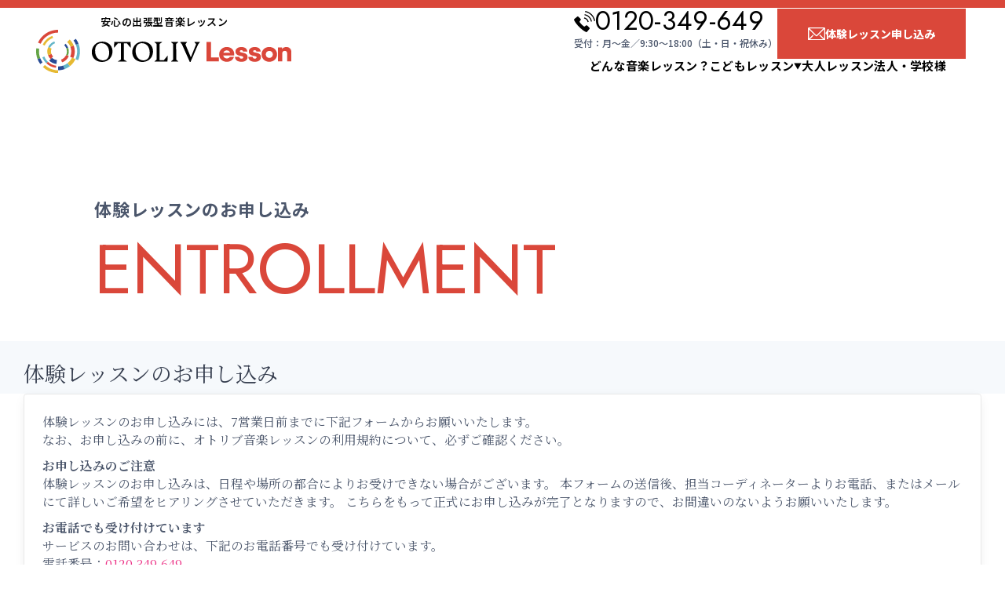

--- FILE ---
content_type: text/html; charset=UTF-8
request_url: https://www.music-lpa.com/inq/req.php?IRAIKB=L
body_size: 46125
content:
<!DOCTYPE html>
<html dir="ltr" lang="ja" prefix="og: https://ogp.me/ns#" >
<head>
<meta charset="UTF-8">
<!-- adtag_head -->

<!-- Google Tag Manager -->
<script>(function(w,d,s,l,i){w[l]=w[l]||[];w[l].push({'gtm.start':
new Date().getTime(),event:'gtm.js'});var f=d.getElementsByTagName(s)[0],
j=d.createElement(s),dl=l!='dataLayer'?'&l='+l:'';j.async=true;j.src=
'https://www.googletagmanager.com/gtm.js?id='+i+dl;f.parentNode.insertBefore(j,f);
})(window,document,'script','dataLayer','GTM-5HVHXDBZ');</script>
<!-- End Google Tag Manager -->

<script>function uet_report_conversion() {window.uetq = window.uetq || [];window.uetq.push('event', 'submit_lead_form', {});}</script>
<title>体験レッスンのお申し込み : 株式会社オトリブ</title>
<meta name="viewport" content="width=device-width,initial-scale=1.0">

		<!-- icon -->
		<link rel="shortcut icon" href="https://lesson.otoliv.com/wp-content/themes/LPA-lesson/assets/img/common/favicon.ico">

		<!-- IE対策 -->
		<meta http-equiv="X-UA-Compatible" content="IE=edge">

		<!-- その他設定 -->
		<meta name="format-detection" content="telephone=no">
		<meta name="viewport" content="width=device-width,initial-scale=1.0">
			<style>img:is([sizes="auto" i], [sizes^="auto," i]) { contain-intrinsic-size: 3000px 1500px }</style>
	
		<!-- All in One SEO 4.2.6.1 - aioseo.com -->
		<meta name="robots" content="max-image-preview:large" />
		<link rel="canonical" href="https://lesson.otoliv.com/about/" />
		<meta name="generator" content="All in One SEO (AIOSEO) 4.2.6.1 " />
		<meta property="og:locale" content="ja_JP" />
		<meta property="og:site_name" content="業界No.1 ! 出張レッスンならオトリブ -" />
		<meta property="og:type" content="article" />
		<meta property="og:title" content="入会申し込み - 業界No.1 ! 出張レッスンならオトリブ" />
		<meta property="og:url" content="https://lesson.otoliv.com/about/" />
		<meta property="article:published_time" content="2022-03-31T13:08:18+00:00" />
		<meta property="article:modified_time" content="2022-03-31T13:08:18+00:00" />
		<meta name="twitter:card" content="summary_large_image" />
		<meta name="twitter:title" content="入会申し込み - 業界No.1 ! 出張レッスンならオトリブ" />
		<script type="application/ld+json" class="aioseo-schema">
			{"@context":"https:\/\/schema.org","@graph":[{"@type":"BreadcrumbList","@id":"https:\/\/lesson.otoliv.com\/about\/#breadcrumblist","itemListElement":[{"@type":"ListItem","@id":"https:\/\/lesson.otoliv.com\/#listItem","position":1,"item":{"@type":"WebPage","@id":"https:\/\/lesson.otoliv.com\/","name":"\u30db\u30fc\u30e0","url":"https:\/\/lesson.otoliv.com\/"},"nextItem":"https:\/\/lesson.otoliv.com\/about\/#listItem"},{"@type":"ListItem","@id":"https:\/\/lesson.otoliv.com\/about\/#listItem","position":2,"item":{"@type":"WebPage","@id":"https:\/\/lesson.otoliv.com\/about\/","name":"\u30a8\u30eb\u30d1\u306e\u30ec\u30c3\u30b9\u30f3\u3068\u306f","url":"https:\/\/lesson.otoliv.com\/about\/"},"previousItem":"https:\/\/lesson.otoliv.com\/#listItem"}]},{"@type":"Organization","@id":"https:\/\/lesson.otoliv.com\/#organization","name":"\u696d\u754cNo.1 ! \u51fa\u5f35\u30ec\u30c3\u30b9\u30f3\u306a\u3089\u30a8\u30eb\u30d1","url":"https:\/\/lesson.otoliv.com\/"},{"@type":"WebPage","@id":"https:\/\/lesson.otoliv.com\/about\/#webpage","url":"https:\/\/lesson.otoliv.com\/about\/","name":"\u30a8\u30eb\u30d1\u306e\u30ec\u30c3\u30b9\u30f3\u3068\u306f - \u696d\u754cNo.1 ! \u51fa\u5f35\u30ec\u30c3\u30b9\u30f3\u306a\u3089\u30a8\u30eb\u30d1","inLanguage":"ja","isPartOf":{"@id":"https:\/\/lesson.otoliv.com\/#website"},"breadcrumb":{"@id":"https:\/\/lesson.otoliv.com\/about\/#breadcrumblist"},"datePublished":"2022-03-31T13:08:18+09:00","dateModified":"2022-03-31T13:08:18+09:00"},{"@type":"WebSite","@id":"https:\/\/lesson.otoliv.com\/#website","url":"https:\/\/lesson.otoliv.com\/","name":"\u696d\u754cNo.1 ! \u51fa\u5f35\u30ec\u30c3\u30b9\u30f3\u306a\u3089\u30a8\u30eb\u30d1","inLanguage":"ja","publisher":{"@id":"https:\/\/lesson.otoliv.com\/#organization"}}]}
		</script>
		<!-- All in One SEO -->

<link rel='dns-prefetch' href='//code.jquery.com' />
<link rel='dns-prefetch' href='//use.fontawesome.com' />
<link rel='dns-prefetch' href='//fonts.googleapis.com' />
<script type="text/javascript">
/* <![CDATA[ */
window._wpemojiSettings = {"baseUrl":"https:\/\/s.w.org\/images\/core\/emoji\/16.0.1\/72x72\/","ext":".png","svgUrl":"https:\/\/s.w.org\/images\/core\/emoji\/16.0.1\/svg\/","svgExt":".svg","source":{"concatemoji":"https:\/\/lesson.otoliv.com\/wp-includes\/js\/wp-emoji-release.min.js?ver=6.8.2"}};
/*! This file is auto-generated */
!function(s,n){var o,i,e;function c(e){try{var t={supportTests:e,timestamp:(new Date).valueOf()};sessionStorage.setItem(o,JSON.stringify(t))}catch(e){}}function p(e,t,n){e.clearRect(0,0,e.canvas.width,e.canvas.height),e.fillText(t,0,0);var t=new Uint32Array(e.getImageData(0,0,e.canvas.width,e.canvas.height).data),a=(e.clearRect(0,0,e.canvas.width,e.canvas.height),e.fillText(n,0,0),new Uint32Array(e.getImageData(0,0,e.canvas.width,e.canvas.height).data));return t.every(function(e,t){return e===a[t]})}function u(e,t){e.clearRect(0,0,e.canvas.width,e.canvas.height),e.fillText(t,0,0);for(var n=e.getImageData(16,16,1,1),a=0;a<n.data.length;a++)if(0!==n.data[a])return!1;return!0}function f(e,t,n,a){switch(t){case"flag":return n(e,"\ud83c\udff3\ufe0f\u200d\u26a7\ufe0f","\ud83c\udff3\ufe0f\u200b\u26a7\ufe0f")?!1:!n(e,"\ud83c\udde8\ud83c\uddf6","\ud83c\udde8\u200b\ud83c\uddf6")&&!n(e,"\ud83c\udff4\udb40\udc67\udb40\udc62\udb40\udc65\udb40\udc6e\udb40\udc67\udb40\udc7f","\ud83c\udff4\u200b\udb40\udc67\u200b\udb40\udc62\u200b\udb40\udc65\u200b\udb40\udc6e\u200b\udb40\udc67\u200b\udb40\udc7f");case"emoji":return!a(e,"\ud83e\udedf")}return!1}function g(e,t,n,a){var r="undefined"!=typeof WorkerGlobalScope&&self instanceof WorkerGlobalScope?new OffscreenCanvas(300,150):s.createElement("canvas"),o=r.getContext("2d",{willReadFrequently:!0}),i=(o.textBaseline="top",o.font="600 32px Arial",{});return e.forEach(function(e){i[e]=t(o,e,n,a)}),i}function t(e){var t=s.createElement("script");t.src=e,t.defer=!0,s.head.appendChild(t)}"undefined"!=typeof Promise&&(o="wpEmojiSettingsSupports",i=["flag","emoji"],n.supports={everything:!0,everythingExceptFlag:!0},e=new Promise(function(e){s.addEventListener("DOMContentLoaded",e,{once:!0})}),new Promise(function(t){var n=function(){try{var e=JSON.parse(sessionStorage.getItem(o));if("object"==typeof e&&"number"==typeof e.timestamp&&(new Date).valueOf()<e.timestamp+604800&&"object"==typeof e.supportTests)return e.supportTests}catch(e){}return null}();if(!n){if("undefined"!=typeof Worker&&"undefined"!=typeof OffscreenCanvas&&"undefined"!=typeof URL&&URL.createObjectURL&&"undefined"!=typeof Blob)try{var e="postMessage("+g.toString()+"("+[JSON.stringify(i),f.toString(),p.toString(),u.toString()].join(",")+"));",a=new Blob([e],{type:"text/javascript"}),r=new Worker(URL.createObjectURL(a),{name:"wpTestEmojiSupports"});return void(r.onmessage=function(e){c(n=e.data),r.terminate(),t(n)})}catch(e){}c(n=g(i,f,p,u))}t(n)}).then(function(e){for(var t in e)n.supports[t]=e[t],n.supports.everything=n.supports.everything&&n.supports[t],"flag"!==t&&(n.supports.everythingExceptFlag=n.supports.everythingExceptFlag&&n.supports[t]);n.supports.everythingExceptFlag=n.supports.everythingExceptFlag&&!n.supports.flag,n.DOMReady=!1,n.readyCallback=function(){n.DOMReady=!0}}).then(function(){return e}).then(function(){var e;n.supports.everything||(n.readyCallback(),(e=n.source||{}).concatemoji?t(e.concatemoji):e.wpemoji&&e.twemoji&&(t(e.twemoji),t(e.wpemoji)))}))}((window,document),window._wpemojiSettings);
/* ]]> */
</script>
<link rel='preload' id='sbi_styles-css' href='https://lesson.otoliv.com/wp-content/plugins/instagram-feed/css/sbi-styles.min.css?ver=6.10.0' type='text/css' media='all' as="style" onload="this.onload=null;this.rel='stylesheet'" />
<style id='wp-emoji-styles-inline-css' type='text/css'>

	img.wp-smiley, img.emoji {
		display: inline !important;
		border: none !important;
		box-shadow: none !important;
		height: 1em !important;
		width: 1em !important;
		margin: 0 0.07em !important;
		vertical-align: -0.1em !important;
		background: none !important;
		padding: 0 !important;
	}
</style>
<link rel='preload' id='wp-block-library-css' href='https://lesson.otoliv.com/wp-includes/css/dist/block-library/style.min.css?ver=6.8.2' type='text/css' media='all' as="style" onload="this.onload=null;this.rel='stylesheet'" />
<style id='classic-theme-styles-inline-css' type='text/css'>
/*! This file is auto-generated */
.wp-block-button__link{color:#fff;background-color:#32373c;border-radius:9999px;box-shadow:none;text-decoration:none;padding:calc(.667em + 2px) calc(1.333em + 2px);font-size:1.125em}.wp-block-file__button{background:#32373c;color:#fff;text-decoration:none}
</style>
<style id='global-styles-inline-css' type='text/css'>
:root{--wp--preset--aspect-ratio--square: 1;--wp--preset--aspect-ratio--4-3: 4/3;--wp--preset--aspect-ratio--3-4: 3/4;--wp--preset--aspect-ratio--3-2: 3/2;--wp--preset--aspect-ratio--2-3: 2/3;--wp--preset--aspect-ratio--16-9: 16/9;--wp--preset--aspect-ratio--9-16: 9/16;--wp--preset--color--black: #000000;--wp--preset--color--cyan-bluish-gray: #abb8c3;--wp--preset--color--white: #ffffff;--wp--preset--color--pale-pink: #f78da7;--wp--preset--color--vivid-red: #cf2e2e;--wp--preset--color--luminous-vivid-orange: #ff6900;--wp--preset--color--luminous-vivid-amber: #fcb900;--wp--preset--color--light-green-cyan: #7bdcb5;--wp--preset--color--vivid-green-cyan: #00d084;--wp--preset--color--pale-cyan-blue: #8ed1fc;--wp--preset--color--vivid-cyan-blue: #0693e3;--wp--preset--color--vivid-purple: #9b51e0;--wp--preset--gradient--vivid-cyan-blue-to-vivid-purple: linear-gradient(135deg,rgba(6,147,227,1) 0%,rgb(155,81,224) 100%);--wp--preset--gradient--light-green-cyan-to-vivid-green-cyan: linear-gradient(135deg,rgb(122,220,180) 0%,rgb(0,208,130) 100%);--wp--preset--gradient--luminous-vivid-amber-to-luminous-vivid-orange: linear-gradient(135deg,rgba(252,185,0,1) 0%,rgba(255,105,0,1) 100%);--wp--preset--gradient--luminous-vivid-orange-to-vivid-red: linear-gradient(135deg,rgba(255,105,0,1) 0%,rgb(207,46,46) 100%);--wp--preset--gradient--very-light-gray-to-cyan-bluish-gray: linear-gradient(135deg,rgb(238,238,238) 0%,rgb(169,184,195) 100%);--wp--preset--gradient--cool-to-warm-spectrum: linear-gradient(135deg,rgb(74,234,220) 0%,rgb(151,120,209) 20%,rgb(207,42,186) 40%,rgb(238,44,130) 60%,rgb(251,105,98) 80%,rgb(254,248,76) 100%);--wp--preset--gradient--blush-light-purple: linear-gradient(135deg,rgb(255,206,236) 0%,rgb(152,150,240) 100%);--wp--preset--gradient--blush-bordeaux: linear-gradient(135deg,rgb(254,205,165) 0%,rgb(254,45,45) 50%,rgb(107,0,62) 100%);--wp--preset--gradient--luminous-dusk: linear-gradient(135deg,rgb(255,203,112) 0%,rgb(199,81,192) 50%,rgb(65,88,208) 100%);--wp--preset--gradient--pale-ocean: linear-gradient(135deg,rgb(255,245,203) 0%,rgb(182,227,212) 50%,rgb(51,167,181) 100%);--wp--preset--gradient--electric-grass: linear-gradient(135deg,rgb(202,248,128) 0%,rgb(113,206,126) 100%);--wp--preset--gradient--midnight: linear-gradient(135deg,rgb(2,3,129) 0%,rgb(40,116,252) 100%);--wp--preset--font-size--small: 13px;--wp--preset--font-size--medium: 20px;--wp--preset--font-size--large: 36px;--wp--preset--font-size--x-large: 42px;--wp--preset--spacing--20: 0.44rem;--wp--preset--spacing--30: 0.67rem;--wp--preset--spacing--40: 1rem;--wp--preset--spacing--50: 1.5rem;--wp--preset--spacing--60: 2.25rem;--wp--preset--spacing--70: 3.38rem;--wp--preset--spacing--80: 5.06rem;--wp--preset--shadow--natural: 6px 6px 9px rgba(0, 0, 0, 0.2);--wp--preset--shadow--deep: 12px 12px 50px rgba(0, 0, 0, 0.4);--wp--preset--shadow--sharp: 6px 6px 0px rgba(0, 0, 0, 0.2);--wp--preset--shadow--outlined: 6px 6px 0px -3px rgba(255, 255, 255, 1), 6px 6px rgba(0, 0, 0, 1);--wp--preset--shadow--crisp: 6px 6px 0px rgba(0, 0, 0, 1);}:where(.is-layout-flex){gap: 0.5em;}:where(.is-layout-grid){gap: 0.5em;}body .is-layout-flex{display: flex;}.is-layout-flex{flex-wrap: wrap;align-items: center;}.is-layout-flex > :is(*, div){margin: 0;}body .is-layout-grid{display: grid;}.is-layout-grid > :is(*, div){margin: 0;}:where(.wp-block-columns.is-layout-flex){gap: 2em;}:where(.wp-block-columns.is-layout-grid){gap: 2em;}:where(.wp-block-post-template.is-layout-flex){gap: 1.25em;}:where(.wp-block-post-template.is-layout-grid){gap: 1.25em;}.has-black-color{color: var(--wp--preset--color--black) !important;}.has-cyan-bluish-gray-color{color: var(--wp--preset--color--cyan-bluish-gray) !important;}.has-white-color{color: var(--wp--preset--color--white) !important;}.has-pale-pink-color{color: var(--wp--preset--color--pale-pink) !important;}.has-vivid-red-color{color: var(--wp--preset--color--vivid-red) !important;}.has-luminous-vivid-orange-color{color: var(--wp--preset--color--luminous-vivid-orange) !important;}.has-luminous-vivid-amber-color{color: var(--wp--preset--color--luminous-vivid-amber) !important;}.has-light-green-cyan-color{color: var(--wp--preset--color--light-green-cyan) !important;}.has-vivid-green-cyan-color{color: var(--wp--preset--color--vivid-green-cyan) !important;}.has-pale-cyan-blue-color{color: var(--wp--preset--color--pale-cyan-blue) !important;}.has-vivid-cyan-blue-color{color: var(--wp--preset--color--vivid-cyan-blue) !important;}.has-vivid-purple-color{color: var(--wp--preset--color--vivid-purple) !important;}.has-black-background-color{background-color: var(--wp--preset--color--black) !important;}.has-cyan-bluish-gray-background-color{background-color: var(--wp--preset--color--cyan-bluish-gray) !important;}.has-white-background-color{background-color: var(--wp--preset--color--white) !important;}.has-pale-pink-background-color{background-color: var(--wp--preset--color--pale-pink) !important;}.has-vivid-red-background-color{background-color: var(--wp--preset--color--vivid-red) !important;}.has-luminous-vivid-orange-background-color{background-color: var(--wp--preset--color--luminous-vivid-orange) !important;}.has-luminous-vivid-amber-background-color{background-color: var(--wp--preset--color--luminous-vivid-amber) !important;}.has-light-green-cyan-background-color{background-color: var(--wp--preset--color--light-green-cyan) !important;}.has-vivid-green-cyan-background-color{background-color: var(--wp--preset--color--vivid-green-cyan) !important;}.has-pale-cyan-blue-background-color{background-color: var(--wp--preset--color--pale-cyan-blue) !important;}.has-vivid-cyan-blue-background-color{background-color: var(--wp--preset--color--vivid-cyan-blue) !important;}.has-vivid-purple-background-color{background-color: var(--wp--preset--color--vivid-purple) !important;}.has-black-border-color{border-color: var(--wp--preset--color--black) !important;}.has-cyan-bluish-gray-border-color{border-color: var(--wp--preset--color--cyan-bluish-gray) !important;}.has-white-border-color{border-color: var(--wp--preset--color--white) !important;}.has-pale-pink-border-color{border-color: var(--wp--preset--color--pale-pink) !important;}.has-vivid-red-border-color{border-color: var(--wp--preset--color--vivid-red) !important;}.has-luminous-vivid-orange-border-color{border-color: var(--wp--preset--color--luminous-vivid-orange) !important;}.has-luminous-vivid-amber-border-color{border-color: var(--wp--preset--color--luminous-vivid-amber) !important;}.has-light-green-cyan-border-color{border-color: var(--wp--preset--color--light-green-cyan) !important;}.has-vivid-green-cyan-border-color{border-color: var(--wp--preset--color--vivid-green-cyan) !important;}.has-pale-cyan-blue-border-color{border-color: var(--wp--preset--color--pale-cyan-blue) !important;}.has-vivid-cyan-blue-border-color{border-color: var(--wp--preset--color--vivid-cyan-blue) !important;}.has-vivid-purple-border-color{border-color: var(--wp--preset--color--vivid-purple) !important;}.has-vivid-cyan-blue-to-vivid-purple-gradient-background{background: var(--wp--preset--gradient--vivid-cyan-blue-to-vivid-purple) !important;}.has-light-green-cyan-to-vivid-green-cyan-gradient-background{background: var(--wp--preset--gradient--light-green-cyan-to-vivid-green-cyan) !important;}.has-luminous-vivid-amber-to-luminous-vivid-orange-gradient-background{background: var(--wp--preset--gradient--luminous-vivid-amber-to-luminous-vivid-orange) !important;}.has-luminous-vivid-orange-to-vivid-red-gradient-background{background: var(--wp--preset--gradient--luminous-vivid-orange-to-vivid-red) !important;}.has-very-light-gray-to-cyan-bluish-gray-gradient-background{background: var(--wp--preset--gradient--very-light-gray-to-cyan-bluish-gray) !important;}.has-cool-to-warm-spectrum-gradient-background{background: var(--wp--preset--gradient--cool-to-warm-spectrum) !important;}.has-blush-light-purple-gradient-background{background: var(--wp--preset--gradient--blush-light-purple) !important;}.has-blush-bordeaux-gradient-background{background: var(--wp--preset--gradient--blush-bordeaux) !important;}.has-luminous-dusk-gradient-background{background: var(--wp--preset--gradient--luminous-dusk) !important;}.has-pale-ocean-gradient-background{background: var(--wp--preset--gradient--pale-ocean) !important;}.has-electric-grass-gradient-background{background: var(--wp--preset--gradient--electric-grass) !important;}.has-midnight-gradient-background{background: var(--wp--preset--gradient--midnight) !important;}.has-small-font-size{font-size: var(--wp--preset--font-size--small) !important;}.has-medium-font-size{font-size: var(--wp--preset--font-size--medium) !important;}.has-large-font-size{font-size: var(--wp--preset--font-size--large) !important;}.has-x-large-font-size{font-size: var(--wp--preset--font-size--x-large) !important;}
:where(.wp-block-post-template.is-layout-flex){gap: 1.25em;}:where(.wp-block-post-template.is-layout-grid){gap: 1.25em;}
:where(.wp-block-columns.is-layout-flex){gap: 2em;}:where(.wp-block-columns.is-layout-grid){gap: 2em;}
:root :where(.wp-block-pullquote){font-size: 1.5em;line-height: 1.6;}
</style>
<link rel='preload' id='fontawesome-css' href='//use.fontawesome.com/releases/v5.14.0/css/all.css?ver=6.8.2' type='text/css' media='all' as="style" onload="this.onload=null;this.rel='stylesheet'" />
<link rel='preload' id='nmk-normalize-css' href='https://lesson.otoliv.com/wp-content/themes/LPA-lesson/assets/css/normalize.css?ver=1755596855' type='text/css' media='all' as="style" onload="this.onload=null;this.rel='stylesheet'" />
<link rel='preload' id='nmk-common-css' href='https://lesson.otoliv.com/wp-content/themes/LPA-lesson/assets/css/common.css?ver=1763624507' type='text/css' media='all' as="style" onload="this.onload=null;this.rel='stylesheet'" />
<link rel='preload' id='nmk-swiper-css' href='https://lesson.otoliv.com/wp-content/themes/LPA-lesson/assets/css/swiper.min.css?ver=1755596855' type='text/css' media='all' as="style" onload="this.onload=null;this.rel='stylesheet'" />
<link rel='preload' id='nmk-about-css' href='https://lesson.otoliv.com/wp-content/themes/LPA-lesson/assets/css/about.css?ver=1763624496' type='text/css' media='all' as="style" onload="this.onload=null;this.rel='stylesheet'" />
<link rel='preload' id='google-fonts-css' href='//fonts.googleapis.com/css2?family=Inter:ital,opsz,wght@0,14..32,100..900;1,14..32,100..900&#038;family=Jost:ital,wght@0,100..900;1,100..900&#038;family=Noto+Sans+JP:wght@100..900&#038;family=Zen+Kaku+Gothic+New&#038;display=swap' type='text/css' media='all' as="style" onload="this.onload=null;this.rel='stylesheet'" />

		<style>
			html.wf-loading {
				visibility: hidden;
			}
		</style>

		<!-- /*! typekit */ -->
		<script>
			(function(l) {
				var e = {
						kitId: "ntz6lmt",
						scriptTimeout: 3000,
						async: true
					},
					j = l.documentElement,
					g = setTimeout(function() {
						j.className = j.className.replace(/\bwf-loading\b/g, "") + " wf-inactive"
					}, e.scriptTimeout),
					c = l.createElement("script"),
					k = false,
					i = l.getElementsByTagName("script")[0],
					b;
				j.className += " wf-loading";
				c.src = "https://use.typekit.net/" + e.kitId + ".js";
				c.async = true;
				c.onload = c.onreadystatechange = function() {
					b = this.readyState;
					if (k || b && b != "complete" && b != "loaded") {
						return
					}
					k = true;
					clearTimeout(g);
					try {
						Typekit.load(e)
					} catch (a) {}
				};
				i.parentNode.insertBefore(c, i)
			})(document);
		</script>

		<!-- /*! loadCSS. [c]2017 Filament Group, Inc. MIT License */ -->
		<script>
			(function(a) {
				if (!a.loadCSS) {
					a.loadCSS = function() {}
				}
				var b = loadCSS.relpreload = {};
				b.support = (function() {
					var d;
					try {
						d = a.document.createElement("link").relList.supports("preload")
					} catch (f) {
						d = false
					}
					return function() {
						return d
					}
				})();
				b.bindMediaToggle = function(e) {
					var f = e.media || "all";

					function d() {
						if (e.addEventListener) {
							e.removeEventListener("load", d)
						} else {
							if (e.attachEvent) {
								e.detachEvent("onload", d)
							}
						}
						e.setAttribute("onload", null);
						e.media = f
					}
					if (e.addEventListener) {
						e.addEventListener("load", d)
					} else {
						if (e.attachEvent) {
							e.attachEvent("onload", d)
						}
					}
					setTimeout(function() {
						e.rel = "stylesheet";
						e.media = "only x"
					});
					setTimeout(d, 3000)
				};
				b.poly = function() {
					if (b.support()) {
						return
					}
					var d = a.document.getElementsByTagName("link");
					for (var e = 0; e < d.length; e++) {
						var f = d[e];
						if (f.rel === "preload" && f.getAttribute("as") === "style" && !f.getAttribute("data-loadcss")) {
							f.setAttribute("data-loadcss", true);
							b.bindMediaToggle(f)
						}
					}
				};
				if (!b.support()) {
					b.poly();
					var c = a.setInterval(b.poly, 500);
					if (a.addEventListener) {
						a.addEventListener("load", function() {
							b.poly();
							a.clearInterval(c)
						})
					} else {
						if (a.attachEvent) {
							a.attachEvent("onload", function() {
								b.poly();
								a.clearInterval(c)
							})
						}
					}
				}
				if (typeof exports !== "undefined") {
					exports.loadCSS = loadCSS
				} else {
					a.loadCSS = loadCSS
				}
			}(typeof global !== "undefined" ? global : this));
		</script>

		<!-- /*! Number.isNaN polyfill */ -->
		<script>
			Number.isNaN = Number.isNaN || function(a) {
				return typeof a === "number" && isNaN(a)
			};
		</script>
<link href="css/font-awesome.min.css" rel="stylesheet">

<style>
div.pt-4{
        background:#fff;
}

</style>

<script defer src='//code.jquery.com/jquery-3.5.1.min.js?ver=3.5.1' id='jquery-js'></script>
<link href="css/theme.min.css" rel="stylesheet">
<link href="css/ot-theme.take.css?1769849398" rel="stylesheet">

<style>
        
/* PC */
@media (min-width: 768px) {
        
}

/* sp */
@media (max-width: 767px) {
	.recruitment__cont__txt{
		font-size: 1.6rem;
		text-align: left;
	}
	.recruitment__cont__ol__item__ttl{
		font-size: 1.4rem;
		font-weight:bold;
	}
	.recruitment__cont__ol__item__txt{
		font-size: 1.2rem;
	}
	.recruitment__cont__block__ttl{
		font-size: 1.6rem;
		text-align: left;
	}
	.recruitment__cont__block__item{
		font-size: 1.6rem;
	}
	.recruitment__cont__ol__item{
		width:42%;
	}
	#pagetop{
		width:40px;
	}
	.instructor__cont__ol__item__ttl{
		font-size: 1.4rem;
		font-weight:bold;
	}
	.instructor__cont__ol__item__txt{
		font-size: 1.2rem;
	}
}
</style>


<script>
(function(i,s,o,g,r,a,m){i['GoogleAnalyticsObject']=r;i[r]=i[r]||function(){
(i[r].q=i[r].q||[]).push(arguments)},i[r].l=1*new Date();a=s.createElement(o),
m=s.getElementsByTagName(o)[0];a.async=1;a.src=g;m.parentNode.insertBefore(a,m)
})(window,document,'script','https://www.google-analytics.com/analytics.js','ga');

ga('create', 'UA-553346-1', 'auto');
ga('send', 'pageview');
</script>

</head>
<body>
<!-- adtag_body -->

<!-- Google Tag Manager (noscript) -->
<noscript><iframe src="https://www.googletagmanager.com/ns.html?id=GTM-5HVHXDBZ"
height="0" width="0" style="display:none;visibility:hidden"></iframe></noscript>
<!-- End Google Tag Manager (noscript) -->
<header class="l-header js-header header">
  <div class="l-header__main">
    <div class="l-header__logo">
      <a href="https://lesson.otoliv.com/" class="l-header__logo-link">
        <span class="l-header__tagline">安心の出張型音楽レッスン</span>
        <img
          src="https://lesson.otoliv.com/wp-content/themes/LPA-lesson/assets/img/common/otoliv-lesson-logo.svg"
          alt="OTOLIV Lesson"
          width="326"
          height="56"
        >
      </a>
    </div>
    <div class="l-header-menu">
      <div class="l-header-menu__wrapper">
        <div class="l-header-menu__top">
          <div class="l-header-menu__left">
            <div class="l-header-menu-phone">
              <a class="l-header-menu-phone__top" href="tel:0120-349-649">
                <img 
                  class="l-header-menu-phone__icon"
                  src="https://lesson.otoliv.com/wp-content/themes/LPA-lesson/assets/img/common/phone-icon--black.svg" 
                  alt="電話アイコン"
                  width="27"
                  height="27"
                >
                0120-349-649
              </a>
              <p class="l-header-menu-phone__bottom">受付：月〜金／9:30〜18:00（土・日・祝休み）</p>
            </div>
          </div>
          <div class="l-header-menu__right">
            <a class="l-header-menu__button" href="https://www.music-lpa.com/inq/request.php?IRAIKB=L">
              <img 
                class="l-header-menu__mail-icon"
                src="https://lesson.otoliv.com/wp-content/themes/LPA-lesson/assets/img/common/mail-icon.svg" 
                alt="メールアイコン"
                width="22"
                height="17"
              >
              体験レッスン申し込み
            </a>
          </div>
        </div>
        <div class="l-header-menu__bottom">
          <ul class="l-header-bottom-menu">
            <li class="l-header-bottom-menu-item">
              <a class="l-header-bottom-menu-item__link" href="https://lesson.otoliv.com/about">どんな音楽レッスン？</a>
            </li>
            <li class="l-header-bottom-menu-item">
              <div class="l-header-bottom-menu-item__link l-header-bottom-menu-item--link-hover">
                こどもレッスン
                <div class="l-header-bottom-menu-item__dropdown">
                  <ul class="l-header-bottom-menu-item__dropdown-list">
                    <li class="l-header-dropdown-item">
                      <a class="l-header-dropdown-item__link" href="https://lesson.otoliv.com/child-piano">ピアノ</a>
                    </li> 
                    <li class="l-header-dropdown-item">
                      <a class="l-header-dropdown-item__link" href="https://lesson.otoliv.com/child-violin">バイオリン</a>
                    </li> 
                    <li class="l-header-dropdown-item">
                      <a class="l-header-dropdown-item__link" href="https://lesson.otoliv.com/child-others">その他レッスン</a>
                    </li> 
                  </ul>
                </div>
              </div>
            </li>
            <li class="l-header-bottom-menu-item">
              <a class="l-header-bottom-menu-item__link" href="https://lesson.otoliv.com/adult-visit">大人レッスン</a>
            </li>
            <li class="l-header-bottom-menu-item">
              <a class="l-header-bottom-menu-item__link" href="https://lesson.otoliv.com/school-corporation">法人・学校様</a>
            </li>
          </ul>
        </div>
      </div>
    </div>
  </div>
</header>
<main class="l-main">
  <div class="l-page l-page--about l-page--top">
    <div class="l-page__container">
      <div class="l-page__top">
        <div class="c-page-title">
          <div class="c-page-title__container">
            <span class="c-page-title__sub">体験レッスンのお申し込み</span>
            <h1 class="c-page-title__main">ENTROLLMENT</h1>
          </div>
        </div>
      </div>
    </div>
  </div>
      <div class="bg-secondary pt-lg-4 ">
        <div class="container d-flex justify-content-between py-3">
          <div class="order-1 pe-4 text-start">
            <h1 class="h4 mb-0">体験レッスンのお申し込み</h1>
          </div>
        </div>
      </div>

<section class="container mb-3 pb-3">

	<div class="card shadow-lg">
	<div class="card-body m-3 fs-sm">
<p>
体験レッスンのお申し込みには、7営業日前までに下記フォームからお願いいたします。
<br>
なお、お申し込みの前に、オトリブ音楽レッスンの利用規約について、必ずご確認ください。
</p>
<strong>お申し込みのご注意</strong>
<p>
体験レッスンのお申し込みは、日程や場所の都合によりお受けできない場合がございます。
本フォームの送信後、担当コーディネーターよりお電話、またはメールにて詳しいご希望をヒアリングさせていただきます。
こちらをもって正式にお申し込みが完了となりますので、お間違いのないようお願いいたします。
</p>
<strong>お電話でも受け付けています</strong>
<p>
サービスのお問い合わせは、下記のお電話番号でも受け付けています。
<br>
電話番号：<a href="tel:0120349649">0120-349-649</a>
<br>
受付時間：9:30～18:00（土曜・日曜・祝日休み）
</p>
        </div>
</div>

	


<FORM method="post" action="/inq/req.php" id="MyForm">
<input type="hidden" name="done" value="1">
<input type="hidden" name="revise" id="revise">
<input type="hidden" name="send" id="send">
<input type="hidden" name="IRAIKB" id="IRAIKB" value="L">
<input type="hidden" name="yoyaku" value="1">

<div class="row pt-4">
	<label class="form-label"><span class="badge bg-danger">必須</span> お名前</label>
	<div class="col-lg-8 ">
<input type="text" name="GUESTNM" id="GUESTNM" value="" class="form-control" />
<div class="invalid-feedback"></div>
	</div>
</div>

<div class="row pt-4">
	<label class="form-label"><span class="badge bg-danger">必須</span> フリガナ</label>
	<div class="col-lg-8 ">
<input type="text" name="GUESTKANA" value="" class="form-control" >
<div class="invalid-feedback"></div>
	</div>
</div>
<div class="row pt-4">
	<label class="form-label"><span class="badge bg-danger">必須</span> メールアドレス</label>
	<div class="col-lg-8 ">
<input type="email" name="EMAIL" value="" class="form-control" >
<div class="invalid-feedback"></div>
	</div>
</div>

<div class="row pt-4 ">
	<label class="form-label"><span class="badge bg-danger">必須</span> メールアドレス(再入力)</label>
	<div class="col-lg-8 ">
<input type="email" name="EMAIL2" value="" class="form-control" oncopy="return false" onpaste="return false" oncontextmenu="return false" autocomplete="off" />
<div class="invalid-feedback"></div>
	</div>
</div>
<div class="row pt-4">
        <label class="form-label"><span class="badge bg-danger">必須</span> 電話番号</label>
        <div class="col-lg-8 ">
<input type="tel" name="TEL" value="" placeholder="半角数字で入力" class="form-control">
<div class="invalid-feedback"></div>
	</div>
</div>

<div class="row pt-4">
        <label class="form-label">住所</label>
	<div class="row">
		<div class="col-lg-4">
<div class="input-group input-group mb-3">
<span class="input-group-text">〒</span>
<input type="tel" name="POST" id="POST" maxlength="7" placeholder="数字のみハイフンなし" value="" class="form-control" />
<button type="button"  class="btn btn-secondary" id="zip_search">住所自動入力</button>
<div class="invalid-feedback"></div>
</div>
		</div>
	</div>
	<div class="row">
		<div class="col-lg-6">
<input type="text"  name="ADDR1" id="ADDR1" value="" class="form-control" placeholder="都道府県・市区町村">
<div class="invalid-feedback"></div>
		</div>
		<div class="col-lg-6">
<input type="text"  name="ADDR2" id="ADDR2" value="" class="form-control" placeholder="番地・マンション名など">
<div class="invalid-feedback"></div>
		</div>
	</div>
</div>

<div class="row pt-4">
        <label class="form-label">ご質問・ご要望など</label>
        <div class="col-lg-12 ">
<textarea name="BIKOU" rows="5" class="form-control" placeholder="紹介コードをお持ちの方はご記入ください。"></textarea>
<div class="invalid-feedback"></div>
        </div>
</div>

<div class="row pt-4 pb-4">
        <label class="form-label"><span class="badge bg-danger">必須</span> サービス規約への同意</label>
        <div class="col-lg-6 form-control">
<a href="/kiyaku/ls.pdf" target="_blank" class="small_link right over">オトリブ音楽レッスンサービス規約 <i class="fa fa-external-link"></i></a>
&nbsp;
<div class="form-check">
<input type="checkbox" class="form-check-input" id="UTOS" name="UTOS" value="1" />
        <label class="form-check-label" for="UTOS">熟読の上、内容に同意します</label>
</div>
        </div>
        <div class="invalid-feedback"></div>
</div>


<div class="d-grid gap-2 col-6 mx-auto p-4 pt-xs-6">
<button type="button" id="checkButton" class="btn btn-primary btn-lg d-block">送信内容確認</button>
</div>


</FORM>
</section>


<script src="https://code.jquery.com/jquery-1.9.1.min.js"></script>
<SCRIPT language=JavaScript>
<!--
$(function(){

        $label = "request_lesson";

        $("#backButton").click(function(){
                $("#revise").val(1);
                ga('send', 'event', $label, 'revise');
                $("#MyForm").submit();
        });

        $("#checkButton").click(function(){
                ga('send', 'event', $label, 'next');
                $("#MyForm").submit();
        });

        $("#sendButton").click(function(){
                $("#send").val(1);
                ga('send', 'event', $label, 'send');
                $("#MyForm").submit();
        });

	var menuHeight = $(".header").height();
    	var startPos = 0;
    	$(window).scroll(function(){
    		var currentPos = $(this).scrollTop();
    		if (currentPos > startPos) {
    			if($(window).scrollTop() >= 100) {
    				//$(".header").css("top", "-" + menuHeight + "px");
    				$(".header").hide();
    			}
    		} 
		else if (currentPos < 40) {
    			//$(".header").css("top", 0 + "px");
    			$(".header").show();
    		}
    		startPos = currentPos;
    	});

});
// -->
</SCRIPT>


<script Language="JavaScript">
<!--
$(function (){
        $("#zip_search").click(function() {
                var zip = $("#POST").val();
                $.ajax({
                        url: "get_city.php",
                        data: {
                                "zip": zip
                        },
                        success: function(data) {
                                //var re = new RegExp(data);
                                //if (!$("#gADDR1").val().match(re)){
                                //        $("#gADDR1").val(data);
                                //}
				var cols = data.split('|');
                                $("#ADDR1").val(cols[0]);
                                $("#ADDR2").val(cols[1]);
                        }
                });
        });
});
//-->
</script>
</main>

<footer class="l-footer">
	<div class="l-footer__container">
		<div class="l-footer__box l-footer__box--pc">
			<div class="l-footer__column">
				<a class="l-footer__link" href="https://lesson.otoliv.com/">トップ</a>
				<a class="l-footer__link" href="https://lesson.otoliv.com/about">レッスン</a>
				<a class="l-footer__link l-footer__link--child" href="https://lesson.otoliv.com/child-piano">こどもレッスン（ピアノ）</a>
				<a class="l-footer__link l-footer__link--child" href="https://lesson.otoliv.com/child-violin">こどもレッスン（バイオリン）</a>
				<a class="l-footer__link l-footer__link--child" href="https://lesson.otoliv.com/child-others">こどもレッスン（その他）</a>
				<a class="l-footer__link l-footer__link--child" href="https://lesson.otoliv.com/adult-visit">大人レッスン</a>
			</div>
			<div class="l-footer__column">
				<a class="l-footer__link" href="https://lesson.otoliv.com/about">どんな音楽教室？</a>
				<a class="l-footer__link" href="https://lesson.otoliv.com/lesson">受講者インタビュー</a>
				<a class="l-footer__link" href="https://lesson.otoliv.com/school-corporation">教育機関・法人様</a>
				<a class="l-footer__link" href="https://lesson.otoliv.com/faq">よくあるご質問</a>
				<a class="l-footer__link" href="https://www.music-lpa.com/inq/request.php?IRAIKB=L">体験レッスンお申し込み</a>
			</div>
			<div class="l-footer__column">
				<a class="l-footer__link l-footer__link--sub" href="https://www.otoliv.com/news">お知らせ</a>
				<a class="l-footer__link l-footer__link--sub" href="https://www.otoliv.com/about/#overview">会社概要</a>
				<a class="l-footer__link l-footer__link--sub" href="https://www.otoliv.com/privacy_policy">プライバシーポリシー</a>
				<a class="l-footer__link l-footer__link--sub l-footer__link--has-icon" href="https://music-mespo.com/" target="_blank" rel="noopener noreferrer">
					関連会社 MESPO
					<img 
						class="l-footer__external-link-icon"
						src="https://lesson.otoliv.com/wp-content/themes/LPA-lesson/assets/img/common/external-link-icon.svg" 
						alt="外部リンク"
						width="16"
						height="16"
					>
				</a>
				<div class="l-footer__sns">
					<a class="l-footer__sns-item" href="https://www.facebook.com/musiclpa/" target="_blank" rel="noopener noreferrer">
						<img src="https://lesson.otoliv.com/wp-content/themes/LPA-lesson/assets/img/common/footer-facebook-icon.svg" alt="facebook" width="32" height="32">
					</a>
					<a class="l-footer__sns-item" href="https://x.com/musiclpa/" target="_blank" rel="noopener noreferrer">
						<img src="https://lesson.otoliv.com/wp-content/themes/LPA-lesson/assets/img/common/footer-x-icon.svg" alt="X" width="32" height="32">
					</a>
					<a class="l-footer__sns-item" href="https://www.instagram.com/lpa_lesson/" target="_blank" rel="noopener noreferrer">
						<img src="https://lesson.otoliv.com/wp-content/themes/LPA-lesson/assets/img/common/footer-instagram-icon.svg" alt="Instagram" width="32" height="32">
					</a>
				</div>
			</div>
		</div>
		<div class="l-footer__box l-footer__box--sp">
			<div class="l-footer-sp-menu">
				<ul class="l-footer-sp-nav">
					<li class="l-footer-sp-nav__item">
						<a class="l-footer-sp-nav__label" href="https://lesson.otoliv.com/">トップ</a>
					</li>
					<li class="l-footer-sp-nav__item">
						<div class="l-footer-sp-nav__label l-footer-sp-nav__label--has-child js-dropdown-toggle">レッスン</div>
						<ul class="l-footer-sp-nav__dropdown js-dropdown-menu">
							<li class="l-footer-sp-nav__dropdown-item">
								<a class="l-footer-sp-nav__dropdown-link" href="https://lesson.otoliv.com/child-piano">こどもレッスン（ピアノ）</a>
							</li>
							<li class="l-footer-sp-nav__dropdown-item">
								<a class="l-footer-sp-nav__dropdown-link" href="https://lesson.otoliv.com/child-violin">こどもレッスン（バイオリン）</a>
							</li>
							<li class="l-footer-sp-nav__dropdown-item">
								<a class="l-footer-sp-nav__dropdown-link" href="https://lesson.otoliv.com/child-others">こどもレッスン（その他）</a>
							</li>
							<li class="l-footer-sp-nav__dropdown-item">
								<a class="l-footer-sp-nav__dropdown-link" href="https://lesson.otoliv.com/adult-visit">大人レッスン</a>
							</li>
						</ul>
					</li>
					<li class="l-footer-sp-nav__item">
						<a class="l-footer-sp-nav__label" href="https://lesson.otoliv.com/about">どんな音楽教室？</a>
					</li>
					<li class="l-footer-sp-nav__item">
						<a class="l-footer-sp-nav__label" href="https://lesson.otoliv.com/lesson">受講者インタビュー</a>
					</li>
					<li class="l-footer-sp-nav__item">
						<a class="l-footer-sp-nav__label" href="https://lesson.otoliv.com/school-corporation">教育機関・法人様</a>
					</li>
					<li class="l-footer-sp-nav__item">
						<a class="l-footer-sp-nav__label" href="https://lesson.otoliv.com/faq">よくあるご質問</a>
					</li>
				</ul>
				<ul class="l-footer-sp-bottom">
					<li class="l-footer-sp-bottom__item">
						<a class="l-footer-sp-bottom__link" href="https://www.otoliv.com/news">お知らせ</a>
					</li>
					<li class="l-footer-sp-bottom__item">
						<a class="l-footer-sp-bottom__link" href="https://www.otoliv.com/privacy_policy">プライバシーポリシー</a>
					</li>
					<li class="l-footer-sp-bottom__item">
						<a class="l-footer-sp-bottom__link" href="https://music-lpa.com/inq/otoiawase.php">お問い合わせ</a>
					</li>
					<li class="l-footer-sp-bottom__item">
						<a class="l-footer-sp-bottom__link l-footer-sp-bottom__link--has-icon" href="https://music-mespo.com/" target="_blank" rel="noopener noreferrer">
							関連会社 MESPO
							<img 
								class="l-footer__external-link-icon"
								src="https://lesson.otoliv.com/wp-content/themes/LPA-lesson/assets/img/common/external-link-icon.svg" 
								alt="外部リンク"
								width="16"
								height="16"
							>
						</a>
					</li>
					<li class="l-footer-sp-bottom__item">
						<a class="l-footer-sp-bottom__link" href="https://www.otoliv.com/about/#overview">会社概要</a>
					</li>
				</ul>
				<ul class="l-footer-sp-sns">
					<li class="l-footer-sp-sns__item">
						<a class="l-footer-sp-sns__link" href="https://www.facebook.com/musiclpa/" target="_blank" rel="noopener noreferrer">
							<img src="https://lesson.otoliv.com/wp-content/themes/LPA-lesson/assets/img/common/footer-facebook-icon.svg" alt="facebook" width="32" height="32">
						</a>
					</li>
					<li class="l-footer-sp-sns__item">
						<a class="l-footer-sp-sns__link" href="https://x.com/musiclpa/" target="_blank" rel="noopener noreferrer">
							<img src="https://lesson.otoliv.com/wp-content/themes/LPA-lesson/assets/img/common/footer-x-icon.svg" alt="X" width="32" height="32">
						</a>
					</li>
					<li class="l-footer-sp-sns__item">
						<a class="l-footer-sp-sns__link" href="https://www.instagram.com/lpa_lesson/" target="_blank" rel="noopener noreferrer">
							<img src="https://lesson.otoliv.com/wp-content/themes/LPA-lesson/assets/img/common/footer-instagram-icon.svg" alt="Instagram" width="32" height="32">
						</a>
					</li>
				</ul>
			</div>
		</div>
	</div>
	<div class="l-footer__bottom">
		<span class="l-footer__tagline">安心の出張型音楽レッスン</span>
		<img 
			class="l-footer__logo"
			src="https://lesson.otoliv.com/wp-content/themes/LPA-lesson/assets/img/common/footer-otoliv-lesson-logo.svg" 
			alt="OTOLIV Lesson"
			width="985"
			height="100"
		>
	</div>

        <div id="pagetop">
                <a href="#">
                        <img src="/wp/wp-content/themes/LPA-corporate/assets/img/common/top_he.png" alt="ページTOPへ">
                </a>
        </div>

	<div class="l-footer-copyright">
		<div class="l-footer-copyright__container">
			<small class="l-footer-copyright__text">Copyright&nbsp;&copy;&nbsp;2025&nbsp;OTOLIV&nbsp;All&nbsp;Rights&nbsp;Reserved.</small>
		</div>
	</div>
</footer>
<script type="speculationrules">
{"prefetch":[{"source":"document","where":{"and":[{"href_matches":"\/*"},{"not":{"href_matches":["\/wp-*.php","\/wp-admin\/*","\/wp-content\/uploads\/sites\/2\/*","\/wp-content\/*","\/wp-content\/plugins\/*","\/wp-content\/themes\/LPA-lesson\/*","\/wp-content\/themes\/LPA-master\/*","\/*\\?(.+)"]}},{"not":{"selector_matches":"a[rel~=\"nofollow\"]"}},{"not":{"selector_matches":".no-prefetch, .no-prefetch a"}}]},"eagerness":"conservative"}]}
</script>
<!-- Instagram Feed JS -->
<script type="text/javascript">
var sbiajaxurl = "https://lesson.otoliv.com/wp-admin/admin-ajax.php";
</script>
<script type="text/javascript" src="https://code.jquery.com/jquery-3.5.1.min.js?ver=3.5.1" id="jquery-js"></script>
<script type="text/javascript" src="https://lesson.otoliv.com/wp-content/themes/LPA-lesson/assets/js/picturefill.min.js?ver=3.0.2" id="nmk-picturefill-js"></script>
<script type="text/javascript" src="https://lesson.otoliv.com/wp-content/themes/LPA-lesson/assets/js/modernizr-custom.js?ver=3.6.0" id="nmk-modernizr-js"></script>
<script type="text/javascript" src="https://lesson.otoliv.com/wp-content/themes/LPA-lesson/assets/js/common.js?ver=1763618289" id="nmk-common-js"></script>
<script type="text/javascript" src="https://lesson.otoliv.com/wp-content/themes/LPA-lesson/assets/js/swiper.min.js?ver=1755596856" id="nmk-swiper-js"></script>
<script type="text/javascript" src="https://lesson.otoliv.com/wp-content/themes/LPA-lesson/assets/js/about.js?ver=1763628822" id="about-js"></script>



<SCRIPT language=JavaScript>
<!--
$(function(){

// TOPに戻るボタン
        var topBtn = $('#pagetop');
        topBtn.hide();
        //スクロールが100に達したらボタン表示
        $(window).scroll(function () {
                var w = $(window).width();
                if ($(this).scrollTop() > 100) {
                        topBtn.fadeIn();
                } else {
                        topBtn.fadeOut();
                }
        });
        //スムーススクロールでページトップへ
        topBtn.click(function () {
                $('body,html').animate({
                        scrollTop: 0
                }, 500);
                return false;
        });
});
// -->
</script>
</body>
</html>

--- FILE ---
content_type: text/css
request_url: https://lesson.otoliv.com/wp-content/themes/LPA-lesson/assets/css/common.css?ver=1763624507
body_size: 17286
content:
@charset "UTF-8";
@import 'variables.css';

/**
 * _mixin 2.14.5
 * Released on: December 8, 2021
 */
/**
 * Fonts
 */
/*------------------
	Default Settings
------------------*/
*,
*:before,
*:after {
  box-sizing: border-box;
}

html {
  font-size: 10px;
  position: relative;
  min-height: 100%;
}

html.wf-loading {
  visibility: hidden;
}

html.wf-active {
  visibility: visible;
}

body {
  font-family: "Lato", "游ゴシック", YuGothic, "ヒラギノ角ゴ Pro W3", "Hiragino Kaku Gothic Pro", "メイリオ", Meiryo, sans-serif;
  font-size: 1.6em;
  line-height: 1.6;
  margin: 0;
}
body.is-announce-popup-open {
  overflow: hidden;
}

@media all and (-ms-high-contrast: none) {
  body {
    font-family: "メイリオ", Meiryo, "游ゴシック", YuGothic, "ヒラギノ角ゴ Pro W3", "Hiragino Kaku Gothic Pro", sans-serif;
  }
}

h1,
h2,
h3,
h4,
h5,
h6,
p,
ul,
ol,
li,
dl,
dt,
dd {
  margin: 0;
  padding: 0;
}

ul,
ol {
  list-style-type: none;
}

a {
  text-decoration: none;
}

img {
  max-width: 100%;
  height: auto;
  vertical-align: bottom;
}

@media screen and (min-width: 600px) {
  .mt8 {
    margin-top: 8px;
  }

  .mr8 {
    margin-right: 8px;
  }

  .mb8 {
    margin-bottom: 8px;
  }

  .ml8 {
    margin-left: 8px;
  }

  .pt8 {
    padding-top: 8px;
  }

  .pr8 {
    padding-right: 8px;
  }

  .pb8 {
    padding-bottom: 8px;
  }

  .pl8 {
    padding-left: 8px;
  }
}

@media screen and (min-width: 600px) {
  .mt16 {
    margin-top: 16px;
  }

  .mr16 {
    margin-right: 16px;
  }

  .mb16 {
    margin-bottom: 16px;
  }

  .ml16 {
    margin-left: 16px;
  }

  .pt16 {
    padding-top: 16px;
  }

  .pr16 {
    padding-right: 16px;
  }

  .pb16 {
    padding-bottom: 16px;
  }

  .pl16 {
    padding-left: 16px;
  }
}

@media screen and (min-width: 600px) {
  .mt24 {
    margin-top: 24px;
  }

  .mr24 {
    margin-right: 24px;
  }

  .mb24 {
    margin-bottom: 24px;
  }

  .ml24 {
    margin-left: 24px;
  }

  .pt24 {
    padding-top: 24px;
  }

  .pr24 {
    padding-right: 24px;
  }

  .pb24 {
    padding-bottom: 24px;
  }

  .pl24 {
    padding-left: 24px;
  }
}

@media screen and (min-width: 600px) {
  .mt32 {
    margin-top: 32px;
  }

  .mr32 {
    margin-right: 32px;
  }

  .mb32 {
    margin-bottom: 32px;
  }

  .ml32 {
    margin-left: 32px;
  }

  .pt32 {
    padding-top: 32px;
  }

  .pr32 {
    padding-right: 32px;
  }

  .pb32 {
    padding-bottom: 32px;
  }

  .pl32 {
    padding-left: 32px;
  }
}

@media screen and (min-width: 600px) {
  .mt40 {
    margin-top: 40px;
  }

  .mr40 {
    margin-right: 40px;
  }

  .mb40 {
    margin-bottom: 40px;
  }

  .ml40 {
    margin-left: 40px;
  }

  .pt40 {
    padding-top: 40px;
  }

  .pr40 {
    padding-right: 40px;
  }

  .pb40 {
    padding-bottom: 40px;
  }

  .pl40 {
    padding-left: 40px;
  }
}

@media screen and (min-width: 600px) {
  .mt48 {
    margin-top: 48px;
  }

  .mr48 {
    margin-right: 48px;
  }

  .mb48 {
    margin-bottom: 48px;
  }

  .ml48 {
    margin-left: 48px;
  }

  .pt48 {
    padding-top: 48px;
  }

  .pr48 {
    padding-right: 48px;
  }

  .pb48 {
    padding-bottom: 48px;
  }

  .pl48 {
    padding-left: 48px;
  }
}

@media screen and (min-width: 600px) {
  .mt56 {
    margin-top: 56px;
  }

  .mr56 {
    margin-right: 56px;
  }

  .mb56 {
    margin-bottom: 56px;
  }

  .ml56 {
    margin-left: 56px;
  }

  .pt56 {
    padding-top: 56px;
  }

  .pr56 {
    padding-right: 56px;
  }

  .pb56 {
    padding-bottom: 56px;
  }

  .pl56 {
    padding-left: 56px;
  }
}

@media screen and (min-width: 600px) {
  .mt64 {
    margin-top: 64px;
  }

  .mr64 {
    margin-right: 64px;
  }

  .mb64 {
    margin-bottom: 64px;
  }

  .ml64 {
    margin-left: 64px;
  }

  .pt64 {
    padding-top: 64px;
  }

  .pr64 {
    padding-right: 64px;
  }

  .pb64 {
    padding-bottom: 64px;
  }

  .pl64 {
    padding-left: 64px;
  }
}

@media screen and (min-width: 600px) {
  .mt72 {
    margin-top: 72px;
  }

  .mr72 {
    margin-right: 72px;
  }

  .mb72 {
    margin-bottom: 72px;
  }

  .ml72 {
    margin-left: 72px;
  }

  .pt72 {
    padding-top: 72px;
  }

  .pr72 {
    padding-right: 72px;
  }

  .pb72 {
    padding-bottom: 72px;
  }

  .pl72 {
    padding-left: 72px;
  }
}

@media screen and (min-width: 600px) {
  .mt80 {
    margin-top: 80px;
  }

  .mr80 {
    margin-right: 80px;
  }

  .mb80 {
    margin-bottom: 80px;
  }

  .ml80 {
    margin-left: 80px;
  }

  .pt80 {
    padding-top: 80px;
  }

  .pr80 {
    padding-right: 80px;
  }

  .pb80 {
    padding-bottom: 80px;
  }

  .pl80 {
    padding-left: 80px;
  }
}

@media screen and (min-width: 600px) {
  .mt10 {
    margin-top: 10px;
  }

  .mr10 {
    margin-right: 10px;
  }

  .mb10 {
    margin-bottom: 10px;
  }

  .ml10 {
    margin-left: 10px;
  }

  .pt10 {
    padding-top: 10px;
  }

  .pr10 {
    padding-right: 10px;
  }

  .pb10 {
    padding-bottom: 10px;
  }

  .pl10 {
    padding-left: 10px;
  }
}

@media screen and (min-width: 600px) {
  .mt20 {
    margin-top: 20px;
  }

  .mr20 {
    margin-right: 20px;
  }

  .mb20 {
    margin-bottom: 20px;
  }

  .ml20 {
    margin-left: 20px;
  }

  .pt20 {
    padding-top: 20px;
  }

  .pr20 {
    padding-right: 20px;
  }

  .pb20 {
    padding-bottom: 20px;
  }

  .pl20 {
    padding-left: 20px;
  }
}

@media screen and (min-width: 600px) {
  .mt30 {
    margin-top: 30px;
  }

  .mr30 {
    margin-right: 30px;
  }

  .mb30 {
    margin-bottom: 30px;
  }

  .ml30 {
    margin-left: 30px;
  }

  .pt30 {
    padding-top: 30px;
  }

  .pr30 {
    padding-right: 30px;
  }

  .pb30 {
    padding-bottom: 30px;
  }

  .pl30 {
    padding-left: 30px;
  }
}

@media screen and (min-width: 600px) {
  .mt50 {
    margin-top: 50px;
  }

  .mr50 {
    margin-right: 50px;
  }

  .mb50 {
    margin-bottom: 50px;
  }

  .ml50 {
    margin-left: 50px;
  }

  .pt50 {
    padding-top: 50px;
  }

  .pr50 {
    padding-right: 50px;
  }

  .pb50 {
    padding-bottom: 50px;
  }

  .pl50 {
    padding-left: 50px;
  }
}

@media screen and (min-width: 600px) {
  .mt60 {
    margin-top: 60px;
  }

  .mr60 {
    margin-right: 60px;
  }

  .mb60 {
    margin-bottom: 60px;
  }

  .ml60 {
    margin-left: 60px;
  }

  .pt60 {
    padding-top: 60px;
  }

  .pr60 {
    padding-right: 60px;
  }

  .pb60 {
    padding-bottom: 60px;
  }

  .pl60 {
    padding-left: 60px;
  }
}

@media screen and (min-width: 600px) {
  .mt70 {
    margin-top: 70px;
  }

  .mr70 {
    margin-right: 70px;
  }

  .mb70 {
    margin-bottom: 70px;
  }

  .ml70 {
    margin-left: 70px;
  }

  .pt70 {
    padding-top: 70px;
  }

  .pr70 {
    padding-right: 70px;
  }

  .pb70 {
    padding-bottom: 70px;
  }

  .pl70 {
    padding-left: 70px;
  }
}

@media screen and (min-width: 600px) {
  .mt90 {
    margin-top: 90px;
  }

  .mr90 {
    margin-right: 90px;
  }

  .mb90 {
    margin-bottom: 90px;
  }

  .ml90 {
    margin-left: 90px;
  }

  .pt90 {
    padding-top: 90px;
  }

  .pr90 {
    padding-right: 90px;
  }

  .pb90 {
    padding-bottom: 90px;
  }

  .pl90 {
    padding-left: 90px;
  }
}

@media screen and (min-width: 600px) {
  .mt100 {
    margin-top: 100px;
  }

  .mr100 {
    margin-right: 100px;
  }

  .mb100 {
    margin-bottom: 100px;
  }

  .ml100 {
    margin-left: 100px;
  }

  .pt100 {
    padding-top: 100px;
  }

  .pr100 {
    padding-right: 100px;
  }

  .pb100 {
    padding-bottom: 100px;
  }

  .pl100 {
    padding-left: 100px;
  }
}

@media screen and (min-width: 600px) {
  .mt110 {
    margin-top: 110px;
  }

  .mr110 {
    margin-right: 110px;
  }

  .mb110 {
    margin-bottom: 110px;
  }

  .ml110 {
    margin-left: 110px;
  }

  .pt110 {
    padding-top: 110px;
  }

  .pr110 {
    padding-right: 110px;
  }

  .pb110 {
    padding-bottom: 110px;
  }

  .pl110 {
    padding-left: 110px;
  }
}

@media screen and (min-width: 600px) {
  .mt130 {
    margin-top: 130px;
  }

  .mr130 {
    margin-right: 130px;
  }

  .mb130 {
    margin-bottom: 130px;
  }

  .ml130 {
    margin-left: 130px;
  }

  .pt130 {
    padding-top: 130px;
  }

  .pr130 {
    padding-right: 130px;
  }

  .pb130 {
    padding-bottom: 130px;
  }

  .pl130 {
    padding-left: 130px;
  }
}

@media screen and (min-width: 600px) {
  .mt140 {
    margin-top: 140px;
  }

  .mr140 {
    margin-right: 140px;
  }

  .mb140 {
    margin-bottom: 140px;
  }

  .ml140 {
    margin-left: 140px;
  }

  .pt140 {
    padding-top: 140px;
  }

  .pr140 {
    padding-right: 140px;
  }

  .pb140 {
    padding-bottom: 140px;
  }

  .pl140 {
    padding-left: 140px;
  }
}

@media screen and (min-width: 600px) {
  .mt150 {
    margin-top: 150px;
  }

  .mr150 {
    margin-right: 150px;
  }

  .mb150 {
    margin-bottom: 150px;
  }

  .ml150 {
    margin-left: 150px;
  }

  .pt150 {
    padding-top: 150px;
  }

  .pr150 {
    padding-right: 150px;
  }

  .pb150 {
    padding-bottom: 150px;
  }

  .pl150 {
    padding-left: 150px;
  }
}

@media screen and (min-width: 600px) {
  .mt170 {
    margin-top: 170px;
  }

  .mr170 {
    margin-right: 170px;
  }

  .mb170 {
    margin-bottom: 170px;
  }

  .ml170 {
    margin-left: 170px;
  }

  .pt170 {
    padding-top: 170px;
  }

  .pr170 {
    padding-right: 170px;
  }

  .pb170 {
    padding-bottom: 170px;
  }

  .pl170 {
    padding-left: 170px;
  }
}

@media screen and (min-width: 600px) {
  .mt180 {
    margin-top: 180px;
  }

  .mr180 {
    margin-right: 180px;
  }

  .mb180 {
    margin-bottom: 180px;
  }

  .ml180 {
    margin-left: 180px;
  }

  .pt180 {
    padding-top: 180px;
  }

  .pr180 {
    padding-right: 180px;
  }

  .pb180 {
    padding-bottom: 180px;
  }

  .pl180 {
    padding-left: 180px;
  }
}

@media screen and (min-width: 600px) {
  .mt190 {
    margin-top: 190px;
  }

  .mr190 {
    margin-right: 190px;
  }

  .mb190 {
    margin-bottom: 190px;
  }

  .ml190 {
    margin-left: 190px;
  }

  .pt190 {
    padding-top: 190px;
  }

  .pr190 {
    padding-right: 190px;
  }

  .pb190 {
    padding-bottom: 190px;
  }

  .pl190 {
    padding-left: 190px;
  }
}

.cf:after {
  display: block;
  clear: both;
  width: 100%;
  content: "";
}

.dropCap:first-letter {
  font-size: 120px;
}

.ta-l {
  text-align: left;
}

.ta-c {
  text-align: center;
}

.ta-r {
  text-align: right;
}

.show {
  display: block;
}

@media screen and (max-width: 600px) {
  .show--pc {
    display: none;
  }
}

.show--pc--i {
  display: inline;
}

@media screen and (max-width: 600px) {
  .show--pc--i {
    display: none;
  }
}

.show--sp {
  display: none;
}

@media screen and (max-width: 600px) {
  .show--sp {
    display: block;
  }
}

.show--sp--i {
  display: none;
}

@media screen and (max-width: 600px) {
  .show--sp--i {
    display: inline;
  }
}

.show--ja,
.show--ja--i {
  display: none !important;
}

.show--en,
.show--en--i {
  display: none !important;
}

.show--zh,
.show--zh--i {
  display: none !important;
}

.ja .show--ja {
  display: block !important;
}

.ja .show--ja--i {
  display: inline !important;
}

.en .show--en {
  display: block !important;
}

.en .show--en--i {
  display: inline !important;
}

.zh .show--zh {
  display: block !important;
}

.zh .show--zh--i {
  display: inline !important;
}

/**
 * Flex 
 */
.flex {
  display: flex;
}

.ai-fs {
  align-items: flex-start;
}

.ai-c {
  align-items: center;
}

.ai-fe {
  align-items: flex-end;
}

.jc-sb {
  justify-content: space-between;
}

.jc-sa {
  justify-content: space-around;
}

.jc-c {
  justify-content: center;
}

.fw-w {
  flex-wrap: wrap;
}

.btn--kadomaru a {
  overflow: hidden;
  border-radius: 99999999px;
}

.container {
  width: 100%;
  max-width: 1400px;
  margin-right: auto !important;
  margin-left: auto !important;
  padding-right: 20px !important;
  padding-left: 20px !important;
}

@media screen and (max-width: 600px) {
  .container {
    margin-right: auto !important;
    margin-left: auto !important;
    padding-right: 5.3333333333vw !important;
    padding-left: 5.3333333333vw !important;
  }
}

.col--1 {
  display: flex;
  flex-wrap: wrap;
  margin-top: -5px;
}

.col--1>* {
  width: calc((100% - 0px) / 1);
  margin-top: 5px !important;
}

.col--1>*:nth-of-type(n) {
  margin-left: 0 !important;
}

.col--1>*:not(:nth-of-type(1n+1)) {
  margin-left: 5px !important;
}

@media screen and (max-width: 600px) {
  .col--1 {
    display: flex;
    flex-wrap: wrap;
    margin-top: -1.3333333333vw;
  }

  .col--1>* {
    width: calc((100% - 0vw) / 1);
    margin-top: 1.3333333333vw !important;
  }

  .col--1>*:nth-of-type(n) {
    margin-left: 0 !important;
  }

  .col--1>*:not(:nth-of-type(1n+1)) {
    margin-left: 1.3333333333vw !important;
  }
}

.col--2 {
  display: flex;
  flex-wrap: wrap;
  margin-top: -5px;
}

.col--2>* {
  width: calc((100% - 5px) / 2);
  margin-top: 5px !important;
}

.col--2>*:nth-of-type(n) {
  margin-left: 0 !important;
}

.col--2>*:not(:nth-of-type(2n+1)) {
  margin-left: 5px !important;
}

@media screen and (max-width: 600px) {
  .col--2 {
    display: flex;
    flex-wrap: wrap;
    margin-top: -1.3333333333vw;
  }

  .col--2>* {
    width: calc((100% - 1.3333333333vw) / 2);
    margin-top: 1.3333333333vw !important;
  }

  .col--2>*:nth-of-type(n) {
    margin-left: 0 !important;
  }

  .col--2>*:not(:nth-of-type(2n+1)) {
    margin-left: 1.3333333333vw !important;
  }
}

.col--3 {
  display: flex;
  flex-wrap: wrap;
  margin-top: -5px;
}

.col--3>* {
  width: calc((100% - 10px) / 3);
  margin-top: 5px !important;
}

.col--3>*:nth-of-type(n) {
  margin-left: 0 !important;
}

.col--3>*:not(:nth-of-type(3n+1)) {
  margin-left: 5px !important;
}

@media screen and (max-width: 600px) {
  .col--3 {
    display: flex;
    flex-wrap: wrap;
    margin-top: -1.3333333333vw;
  }

  .col--3>* {
    width: calc((100% - 2.6666666667vw) / 3);
    margin-top: 1.3333333333vw !important;
  }

  .col--3>*:nth-of-type(n) {
    margin-left: 0 !important;
  }

  .col--3>*:not(:nth-of-type(3n+1)) {
    margin-left: 1.3333333333vw !important;
  }
}

.col--4 {
  display: flex;
  flex-wrap: wrap;
  margin-top: -5px;
}

.col--4>* {
  width: calc((100% - 15px) / 4);
  margin-top: 5px !important;
}

.col--4>*:nth-of-type(n) {
  margin-left: 0 !important;
}

.col--4>*:not(:nth-of-type(4n+1)) {
  margin-left: 5px !important;
}

@media screen and (max-width: 600px) {
  .col--4 {
    display: flex;
    flex-wrap: wrap;
    margin-top: -1.3333333333vw;
  }

  .col--4>* {
    width: calc((100% - 4vw) / 4);
    margin-top: 1.3333333333vw !important;
  }

  .col--4>*:nth-of-type(n) {
    margin-left: 0 !important;
  }

  .col--4>*:not(:nth-of-type(4n+1)) {
    margin-left: 1.3333333333vw !important;
  }
}

.col--5 {
  display: flex;
  flex-wrap: wrap;
  margin-top: -5px;
}

.col--5>* {
  width: calc((100% - 20px) / 5);
  margin-top: 5px !important;
}

.col--5>*:nth-of-type(n) {
  margin-left: 0 !important;
}

.col--5>*:not(:nth-of-type(5n+1)) {
  margin-left: 5px !important;
}

@media screen and (max-width: 600px) {
  .col--5 {
    display: flex;
    flex-wrap: wrap;
    margin-top: -1.3333333333vw;
  }

  .col--5>* {
    width: calc((100% - 5.3333333333vw) / 5);
    margin-top: 1.3333333333vw !important;
  }

  .col--5>*:nth-of-type(n) {
    margin-left: 0 !important;
  }

  .col--5>*:not(:nth-of-type(5n+1)) {
    margin-left: 1.3333333333vw !important;
  }
}

.col--6 {
  display: flex;
  flex-wrap: wrap;
  margin-top: -5px;
}

.col--6>* {
  width: calc((100% - 25px) / 6);
  margin-top: 5px !important;
}

.col--6>*:nth-of-type(n) {
  margin-left: 0 !important;
}

.col--6>*:not(:nth-of-type(6n+1)) {
  margin-left: 5px !important;
}

@media screen and (max-width: 600px) {
  .col--6 {
    display: flex;
    flex-wrap: wrap;
    margin-top: -1.3333333333vw;
  }

  .col--6>* {
    width: calc((100% - 6.6666666667vw) / 6);
    margin-top: 1.3333333333vw !important;
  }

  .col--6>*:nth-of-type(n) {
    margin-left: 0 !important;
  }

  .col--6>*:not(:nth-of-type(6n+1)) {
    margin-left: 1.3333333333vw !important;
  }
}

.col--7 {
  display: flex;
  flex-wrap: wrap;
  margin-top: -5px;
}

.col--7>* {
  width: calc((100% - 30px) / 7);
  margin-top: 5px !important;
}

.col--7>*:nth-of-type(n) {
  margin-left: 0 !important;
}

.col--7>*:not(:nth-of-type(7n+1)) {
  margin-left: 5px !important;
}

@media screen and (max-width: 600px) {
  .col--7 {
    display: flex;
    flex-wrap: wrap;
    margin-top: -1.3333333333vw;
  }

  .col--7>* {
    width: calc((100% - 8vw) / 7);
    margin-top: 1.3333333333vw !important;
  }

  .col--7>*:nth-of-type(n) {
    margin-left: 0 !important;
  }

  .col--7>*:not(:nth-of-type(7n+1)) {
    margin-left: 1.3333333333vw !important;
  }
}

.col--8 {
  display: flex;
  flex-wrap: wrap;
  margin-top: -5px;
}

.col--8>* {
  width: calc((100% - 35px) / 8);
  margin-top: 5px !important;
}

.col--8>*:nth-of-type(n) {
  margin-left: 0 !important;
}

.col--8>*:not(:nth-of-type(8n+1)) {
  margin-left: 5px !important;
}

@media screen and (max-width: 600px) {
  .col--8 {
    display: flex;
    flex-wrap: wrap;
    margin-top: -1.3333333333vw;
  }

  .col--8>* {
    width: calc((100% - 9.3333333333vw) / 8);
    margin-top: 1.3333333333vw !important;
  }

  .col--8>*:nth-of-type(n) {
    margin-left: 0 !important;
  }

  .col--8>*:not(:nth-of-type(8n+1)) {
    margin-left: 1.3333333333vw !important;
  }
}

.col--9 {
  display: flex;
  flex-wrap: wrap;
  margin-top: -5px;
}

.col--9>* {
  width: calc((100% - 40px) / 9);
  margin-top: 5px !important;
}

.col--9>*:nth-of-type(n) {
  margin-left: 0 !important;
}

.col--9>*:not(:nth-of-type(9n+1)) {
  margin-left: 5px !important;
}

@media screen and (max-width: 600px) {
  .col--9 {
    display: flex;
    flex-wrap: wrap;
    margin-top: -1.3333333333vw;
  }

  .col--9>* {
    width: calc((100% - 10.6666666667vw) / 9);
    margin-top: 1.3333333333vw !important;
  }

  .col--9>*:nth-of-type(n) {
    margin-left: 0 !important;
  }

  .col--9>*:not(:nth-of-type(9n+1)) {
    margin-left: 1.3333333333vw !important;
  }
}

.col--10 {
  display: flex;
  flex-wrap: wrap;
  margin-top: -5px;
}

.col--10>* {
  width: calc((100% - 45px) / 10);
  margin-top: 5px !important;
}

.col--10>*:nth-of-type(n) {
  margin-left: 0 !important;
}

.col--10>*:not(:nth-of-type(10n+1)) {
  margin-left: 5px !important;
}

@media screen and (max-width: 600px) {
  .col--10 {
    display: flex;
    flex-wrap: wrap;
    margin-top: -1.3333333333vw;
  }

  .col--10>* {
    width: calc((100% - 12vw) / 10);
    margin-top: 1.3333333333vw !important;
  }

  .col--10>*:nth-of-type(n) {
    margin-left: 0 !important;
  }

  .col--10>*:not(:nth-of-type(10n+1)) {
    margin-left: 1.3333333333vw !important;
  }
}

.col--11 {
  display: flex;
  flex-wrap: wrap;
  margin-top: -5px;
}

.col--11>* {
  width: calc((100% - 50px) / 11);
  margin-top: 5px !important;
}

.col--11>*:nth-of-type(n) {
  margin-left: 0 !important;
}

.col--11>*:not(:nth-of-type(11n+1)) {
  margin-left: 5px !important;
}

@media screen and (max-width: 600px) {
  .col--11 {
    display: flex;
    flex-wrap: wrap;
    margin-top: -1.3333333333vw;
  }

  .col--11>* {
    width: calc((100% - 13.3333333333vw) / 11);
    margin-top: 1.3333333333vw !important;
  }

  .col--11>*:nth-of-type(n) {
    margin-left: 0 !important;
  }

  .col--11>*:not(:nth-of-type(11n+1)) {
    margin-left: 1.3333333333vw !important;
  }
}

.col--12 {
  display: flex;
  flex-wrap: wrap;
  margin-top: -5px;
}

.col--12>* {
  width: calc((100% - 55px) / 12);
  margin-top: 5px !important;
}

.col--12>*:nth-of-type(n) {
  margin-left: 0 !important;
}

.col--12>*:not(:nth-of-type(12n+1)) {
  margin-left: 5px !important;
}

@media screen and (max-width: 600px) {
  .col--12 {
    display: flex;
    flex-wrap: wrap;
    margin-top: -1.3333333333vw;
  }

  .col--12>* {
    width: calc((100% - 14.6666666667vw) / 12);
    margin-top: 1.3333333333vw !important;
  }

  .col--12>*:nth-of-type(n) {
    margin-left: 0 !important;
  }

  .col--12>*:not(:nth-of-type(12n+1)) {
    margin-left: 1.3333333333vw !important;
  }
}

.col--13 {
  display: flex;
  flex-wrap: wrap;
  margin-top: -5px;
}

.col--13>* {
  width: calc((100% - 60px) / 13);
  margin-top: 5px !important;
}

.col--13>*:nth-of-type(n) {
  margin-left: 0 !important;
}

.col--13>*:not(:nth-of-type(13n+1)) {
  margin-left: 5px !important;
}

@media screen and (max-width: 600px) {
  .col--13 {
    display: flex;
    flex-wrap: wrap;
    margin-top: -1.3333333333vw;
  }

  .col--13>* {
    width: calc((100% - 16vw) / 13);
    margin-top: 1.3333333333vw !important;
  }

  .col--13>*:nth-of-type(n) {
    margin-left: 0 !important;
  }

  .col--13>*:not(:nth-of-type(13n+1)) {
    margin-left: 1.3333333333vw !important;
  }
}

.col--14 {
  display: flex;
  flex-wrap: wrap;
  margin-top: -5px;
}

.col--14>* {
  width: calc((100% - 65px) / 14);
  margin-top: 5px !important;
}

.col--14>*:nth-of-type(n) {
  margin-left: 0 !important;
}

.col--14>*:not(:nth-of-type(14n+1)) {
  margin-left: 5px !important;
}

@media screen and (max-width: 600px) {
  .col--14 {
    display: flex;
    flex-wrap: wrap;
    margin-top: -1.3333333333vw;
  }

  .col--14>* {
    width: calc((100% - 17.3333333333vw) / 14);
    margin-top: 1.3333333333vw !important;
  }

  .col--14>*:nth-of-type(n) {
    margin-left: 0 !important;
  }

  .col--14>*:not(:nth-of-type(14n+1)) {
    margin-left: 1.3333333333vw !important;
  }
}

.col--15 {
  display: flex;
  flex-wrap: wrap;
  margin-top: -5px;
}

.col--15>* {
  width: calc((100% - 70px) / 15);
  margin-top: 5px !important;
}

.col--15>*:nth-of-type(n) {
  margin-left: 0 !important;
}

.col--15>*:not(:nth-of-type(15n+1)) {
  margin-left: 5px !important;
}

@media screen and (max-width: 600px) {
  .col--15 {
    display: flex;
    flex-wrap: wrap;
    margin-top: -1.3333333333vw;
  }

  .col--15>* {
    width: calc((100% - 18.6666666667vw) / 15);
    margin-top: 1.3333333333vw !important;
  }

  .col--15>*:nth-of-type(n) {
    margin-left: 0 !important;
  }

  .col--15>*:not(:nth-of-type(15n+1)) {
    margin-left: 1.3333333333vw !important;
  }
}

/*----------------
	Single Settings
-----------------*/
.singleContainer {
  /**
   * @include by '/wp/wp-includes/js/tinymce/skins/wordpress/wp-content.css'
   */
  /* Additional default styles for the editor */
  /* When font-weight is different than the default browser style,
  Chrome and Safari replace <strong> and <b> with spans with inline styles on pasting?! */
  /* For emoji replacement images */
  /* iOS does not obey max-width if width is set. */
  /* Remove blue highlighting of selected images in WebKit */
  /* Styles for the WordPress plugins */
  /* Styles for formatting the boundaries of anchors and code elements */
  /* Gallery, audio, video placeholders */
  /* Image resize handles */
  /* Fix for proprietary Mozilla display attribute, see #38757 */
  /* Special styling for the suggestes policy text tutorial sections after they have been pasted in the editor. */
  /**
   * WP Views
   */
  /* A little 'loading' animation, not showing in IE < 10 */
  /* rtl */
}

.singleContainer html {
  cursor: text;
}

.singleContainer html.ios {
  width: 100px;
  min-width: 100%;
}

.singleContainer body {
  font-family: Georgia, "Times New Roman", "Bitstream Charter", Times, serif;
  font-size: 16px;
  line-height: 1.5;
  color: #333;
  margin: 9px 10px;
  max-width: 100%;
  -webkit-font-smoothing: antialiased !important;
  overflow-wrap: break-word;
  word-wrap: break-word;
  /* Old syntax */
}

.singleContainer body.rtl {
  font-family: Tahoma, "Times New Roman", "Bitstream Charter", Times, serif;
}

.singleContainer body.locale-he-il,
.singleContainer body.locale-vi {
  font-family: Arial, "Times New Roman", "Bitstream Charter", Times, serif;
}

.singleContainer body.wp-autoresize {
  overflow: visible !important;
  /* The padding ensures margins of the children are contained in the body. */
  padding-top: 1px !important;
  padding-bottom: 1px !important;
  padding-left: 0 !important;
  padding-right: 0 !important;
}

.singleContainer body.webkit strong,
.singleContainer body.webkit b {
  font-weight: bold !important;
}

.singleContainer pre {
  font-family: Consolas, Monaco, monospace;
}

.singleContainer td,
.singleContainer th {
  font-family: inherit;
  font-size: inherit;
}

.singleContainer img.emoji {
  display: inline !important;
  border: none !important;
  height: 1em !important;
  width: 1em !important;
  margin: 0 0.07em !important;
  vertical-align: -0.1em !important;
  background: none !important;
  padding: 0 !important;
  -webkit-box-shadow: none !important;
  box-shadow: none !important;
}

.singleContainer .mceIEcenter {
  text-align: center;
}

.singleContainer img {
  height: auto;
  max-width: 100%;
}

.singleContainer .wp-caption {
  margin: 0;
  /* browser reset */
  max-width: 100%;
}

.singleContainer .ios .wp-caption {
  width: auto !important;
}

.singleContainer dl.wp-caption dt.wp-caption-dt img {
  display: inline-block;
  margin-bottom: -1ex;
}

.singleContainer div.mceTemp {
  -ms-user-select: element;
}

.singleContainer dl.wp-caption,
.singleContainer dl.wp-caption * {
  -webkit-user-drag: none;
}

.singleContainer .wp-caption-dd {
  font-size: 14px;
  padding-top: 0.5em;
  margin: 0;
  /* browser reset */
}

.singleContainer .aligncenter {
  display: block;
  margin-left: auto;
  margin-right: auto;
}

.singleContainer .alignleft {
  float: left;
  margin: 0.5em 1em 0.5em 0;
}

.singleContainer .alignright {
  float: right;
  margin: 0.5em 0 0.5em 1em;
}

.singleContainer img[data-mce-selected]::selection {
  background-color: transparent;
}

.singleContainer .mce-content-body img[data-mce-placeholder] {
  border-radius: 0;
  padding: 0;
}

.singleContainer .mce-content-body img[data-wp-more] {
  border: 0;
  -webkit-box-shadow: none;
  box-shadow: none;
  width: 96%;
  height: 16px;
  display: block;
  margin: 15px auto 0;
  outline: 0;
  cursor: default;
}

.singleContainer .mce-content-body img[data-mce-placeholder][data-mce-selected] {
  outline: 1px dotted #888;
}

.singleContainer .mce-content-body img[data-wp-more=more] {
  background: transparent url(../../../../../wp-includes/js/tinymce/skins/wordpress/images/more.png) repeat-y scroll center center;
}

.singleContainer .mce-content-body img[data-wp-more=nextpage] {
  background: transparent url(../../../../../wp-includes/js/tinymce/skins/wordpress/images/pagebreak.png) repeat-y scroll center center;
}

.singleContainer .mce-content-body a[data-mce-selected] {
  padding: 0 2px;
  margin: 0 -2px;
  border-radius: 2px;
  box-shadow: 0 0 0 1px #BFE6FF;
  background: #BFE6FF;
}

.singleContainer .mce-content-body .wp-caption-dt a[data-mce-selected] {
  outline: none;
  padding: 0;
  margin: 0;
  box-shadow: none;
  background: transparent;
}

.singleContainer .mce-content-body code {
  padding: 2px 4px;
  margin: 0;
  border-radius: 2px;
  color: #222;
  background: #F2F4F5;
}

.singleContainer .mce-content-body code[data-mce-selected] {
  background: #E9EBEC;
}

.singleContainer .mce-content-body img.wp-media {
  border: 1px solid #AAA;
  background-color: #F2F2F2;
  background-repeat: no-repeat;
  background-position: center center;
  width: 99%;
  height: 250px;
  outline: 0;
  cursor: pointer;
}

.singleContainer .mce-content-body img.wp-media:hover {
  background-color: #EDEDED;
  border-color: #72777C;
}

.singleContainer .mce-content-body img.wp-media.wp-media-selected {
  background-color: #D8D8D8;
  border-color: #72777C;
}

.singleContainer .mce-content-body img.wp-media.wp-gallery {
  background-image: url(../../../../../wp-includes/js/tinymce/skins/wordpress/images/gallery.png);
}

.singleContainer .mce-content-body div.mce-resizehandle {
  border-color: #72777C;
  width: 7px;
  height: 7px;
}

.singleContainer .mce-content-body img[data-mce-selected] {
  outline: 1px solid #72777C;
}

.singleContainer .mce-content-body img[data-mce-resize=false] {
  outline: 0;
}

.singleContainer audio,
.singleContainer video,
.singleContainer embed {
  display: -moz-inline-stack;
  display: inline-block;
}

.singleContainer audio {
  visibility: hidden;
}

.singleContainer [_moz_abspos] {
  outline: none;
}

.singleContainer a[data-wplink-url-error],
.singleContainer a[data-wplink-url-error]:hover,
.singleContainer a[data-wplink-url-error]:focus {
  outline: 2px dotted #DC3232;
  position: relative;
}

.singleContainer a[data-wplink-url-error]:before {
  content: "";
  display: block;
  position: absolute;
  top: -2px;
  right: -2px;
  bottom: -2px;
  left: -2px;
  outline: 2px dotted #FFF;
  z-index: -1;
}

.singleContainer p.wp-policy-help {
  background-color: #FF0;
}

.singleContainer .wpview {
  width: 99.99%;
  /* All IE need hasLayout, incl. 11 (ugh, not again!!) */
  position: relative;
  clear: both;
  margin-bottom: 16px;
  border: 1px solid transparent;
}

.singleContainer .mce-shim {
  position: absolute;
  top: 0;
  right: 0;
  bottom: 0;
  left: 0;
}

.singleContainer .wpview[data-mce-selected="2"] .mce-shim {
  display: none;
}

.singleContainer .wpview .loading-placeholder {
  border: 1px dashed #CCC;
  padding: 10px;
}

.singleContainer .wpview[data-mce-selected] .loading-placeholder {
  border-color: transparent;
}

.singleContainer .wpview .wpview-loading {
  width: 60px;
  height: 5px;
  overflow: hidden;
  background-color: transparent;
  margin: 10px auto 0;
}

.singleContainer .wpview .wpview-loading ins {
  background-color: #333;
  margin: 0 0 0 -60px;
  width: 36px;
  height: 5px;
  display: block;
  -webkit-animation: wpview-loading 1.3s infinite 1s steps(36);
  animation: wpview-loading 1.3s infinite 1s steps(36);
}

@-webkit-keyframes wpview-loading {
  0% {
    margin-left: -60px;
  }

  100% {
    margin-left: 60px;
  }
}

@keyframes wpview-loading {
  0% {
    margin-left: -60px;
  }

  100% {
    margin-left: 60px;
  }
}

.singleContainer .wpview .wpview-content>iframe {
  max-width: 100%;
  background: transparent;
}

.singleContainer .wpview-error {
  border: 1px solid #DDD;
  padding: 1em 0;
  margin: 0;
  word-wrap: break-word;
}

.singleContainer .wpview[data-mce-selected] .wpview-error {
  border-color: transparent;
}

.singleContainer .wpview-error .dashicons,
.singleContainer .loading-placeholder .dashicons {
  display: block;
  margin: 0 auto;
  width: 32px;
  height: 32px;
  font-size: 32px;
}

.singleContainer .wpview-error p {
  margin: 0;
  text-align: center;
  font-family: -apple-system, BlinkMacSystemFont, "Segoe UI", Roboto, Oxygen-Sans, Ubuntu, Cantarell, "Helvetica Neue", sans-serif;
}

.singleContainer .wpview-type-gallery:after {
  content: "";
  display: table;
  clear: both;
}

.singleContainer .gallery img[data-mce-selected]:focus {
  outline: none;
}

.singleContainer .gallery a {
  cursor: default;
}

.singleContainer .gallery {
  margin: auto -6px;
  padding: 6px 0;
  line-height: 1;
  overflow-x: hidden;
}

.singleContainer .ie7 .gallery,
.singleContainer .ie8 .gallery {
  margin: auto;
}

.singleContainer .gallery .gallery-item {
  float: left;
  margin: 0;
  text-align: center;
  padding: 6px;
  -webkit-box-sizing: border-box;
  -moz-box-sizing: border-box;
  box-sizing: border-box;
}

.singleContainer .ie7 .gallery .gallery-item,
.singleContainer .ie8 .gallery .gallery-item {
  padding: 6px 0;
}

.singleContainer .gallery .gallery-caption,
.singleContainer .gallery .gallery-icon {
  margin: 0;
}

.singleContainer .gallery .gallery-caption {
  font-size: 13px;
  margin: 4px 0;
}

.singleContainer .gallery-columns-1 .gallery-item {
  width: 100%;
}

.singleContainer .gallery-columns-2 .gallery-item {
  width: 50%;
}

.singleContainer .gallery-columns-3 .gallery-item {
  width: 33.333%;
}

.singleContainer .ie8 .gallery-columns-3 .gallery-item,
.singleContainer .ie7 .gallery-columns-3 .gallery-item {
  width: 33%;
}

.singleContainer .gallery-columns-4 .gallery-item {
  width: 25%;
}

.singleContainer .gallery-columns-5 .gallery-item {
  width: 20%;
}

.singleContainer .gallery-columns-6 .gallery-item {
  width: 16.665%;
}

.singleContainer .gallery-columns-7 .gallery-item {
  width: 14.285%;
}

.singleContainer .gallery-columns-8 .gallery-item {
  width: 12.5%;
}

.singleContainer .gallery-columns-9 .gallery-item {
  width: 11.111%;
}

.singleContainer .gallery img {
  max-width: 100%;
  height: auto;
  border: none;
  padding: 0;
}

.singleContainer img.wp-oembed {
  border: 1px dashed #888;
  background: #F7F5F2 url(../../../../../wp-includes/js/tinymce/skins/wordpress/images/embedded.png) no-repeat scroll center center;
  width: 300px;
  height: 250px;
  outline: 0;
}

.singleContainer .rtl .gallery .gallery-item {
  float: right;
}

@media print,
(-o-min-device-pixel-ratio: 5/4),
(-webkit-min-device-pixel-ratio: 1.25),
(min-resolution: 120dpi) {
  .singleContainer .mce-content-body img.mce-wp-more {
    background-image: url(../../../../../wp-includes/js/tinymce/skins/wordpress/images/more-2x.png);
    background-size: 1900px 20px;
  }

  .singleContainer .mce-content-body img.mce-wp-nextpage {
    background-image: url(../../../../../wp-includes/js/tinymce/skins/wordpress/images/pagebreak-2x.png);
    background-size: 1900px 20px;
  }
}

/*--------------
	form Settings
---------------*/
/*----------
	WP LOGIN
-----------*/
.customize-support #wpadminbar {
  z-index: 999999999999;
}

@media screen and (max-width: 782px) {
  .customize-support #wpadminbar {
    position: fixed;
  }
}

.Yu-Mincho {
  font-family: yu-mincho-pr6n, sans-serif;
  font-weight: 400;
  font-style: normal;
}

.Lato {
  font-family: lato, sans-serif;
  font-weight: 400;
  font-style: normal;
}

.Lato--b {
  font-family: lato, sans-serif;
  font-weight: 700;
  font-style: normal;
}

.Garamond {
  font-family: adobe-garamond-pro, serif;
  font-weight: 400;
  font-style: normal;
}

.Garamond--b {
  font-family: adobe-garamond-pro, serif;
  font-weight: 700;
  font-style: normal;
}

.inner {
  max-width: 1140px;
  margin: 0 auto;
}

/*
** header
*/
.l-header {
  display: flex;
  position: fixed;
  top: 0;
  left: 0;
  width: 100%;
  z-index: var(--layer-header);
}
.l-header__main {
  flex: 1;
  border-top: 10px solid var(--red);
  display: flex;
  justify-content: space-between;
  align-items: center;
  background: var(--white);
}
.is-scroll .l-header__main {
  background: rgba(255, 255, 255, 0.94);
}
.l-header__logo {
  width: 326px;
  margin-left: 4.6rem;
}
.l-header__logo-link {
  display: flex;
  flex-direction: column;
  align-items: center;
  gap: 0.2rem;
}
.l-header__tagline {
  font-size: 1.3rem;
  font-family: var(--font-noto-sans-jp);
  font-weight: 600;
  line-height: 1.6;
  letter-spacing: 0.04em;
  color: var(--black);
}
.is-scroll .l-header__tagline {
  display: none;
}
.l-header-menu__wrapper {
  display: flex;
  flex-direction: column;
  gap: 2rem;
  margin-right: 5rem;
}
.l-header-menu__top {
  display: flex;
  gap: 3rem;
  align-items: center;
}
.l-header-menu-phone {
  display: flex;
  flex-direction: column;
}
.l-header-menu-phone__top {
  display: flex;
  align-items: center;
  gap: 1rem;
  font-family: var(--font-jost);
  font-weight: 400;
  font-size: 3.4rem;
  line-height: 1;
  letter-spacing: 0.01em;
  color: var(--black);
}
.l-header-menu-phone__bottom {
  font-family: var(--font-noto-sans-jp);
  font-weight: 500;
  font-size: 1.2rem;
  line-height: 1.85;
}
.l-header-menu__button {
  display: flex;
  justify-content: center;
  align-items: center;
  gap: 1rem;
  width: 240px;
  height: 64px;
  background-color: var(--red);
  border: 1px solid var(--red);
  color: var(--white);
  font-family: var(--font-noto-sans-jp);
  font-weight: 800;
  font-size: 1.4rem;
  line-height: 1;
  text-align: center;
  transition: color, background-color 0.5s ease;
}
.l-header-menu__button:hover {
  background-color: var(--white);
  color: var(--red);
}
.l-header-menu__mail-icon path {
  transition: fill 0.5s ease;
}
.l-header-menu__button:hover .l-header-menu__mail-icon path {
  fill: var(--red);
}
.l-header-bottom-menu {
  display: flex;
  gap: 3.5rem;
}
.l-header-bottom-menu-item__link {
  font-family: var(--font-noto-sans-jp);
  font-weight: 700;
  font-size: 1.5rem;
  line-height: 1;
  letter-spacing: 0.02em;
  color: var(--black);
  position: relative;
  display: flex;
  align-items: center;
  gap: 0.5rem;
}
.l-header-bottom-menu-item--link-hover:after {
  content: "▼";
  font-size: 1rem;
}
.l-header-bottom-menu-item__link:hover,
.l-header-bottom-menu-item--link-hover:hover {
  color: var(--red);
}
.l-header-bottom-menu-item__dropdown {
  position: absolute;
  bottom: 0;
  left: 0;
  transform: translate(0, 100%);
  display: none;
}
.l-header-bottom-menu-item__link:hover > .l-header-bottom-menu-item__dropdown {
  display: block;
}
.l-header-bottom-menu-item__dropdown-list {
  display: flex;
  flex-direction: column;
  gap: 0.1rem;
}
.l-header-dropdown-item {
  background: rgba(255, 255, 255, 0.86);
  backdrop-filter: blur(4px);
  width: 240px;
  height: 50px;
  display: flex;
  align-items: center;
  padding-left: 1.8rem;
  position: relative;
}
.l-header-dropdown-item::after {
  content: "";
  position: absolute;
  top: 50%;
  right: 1.7rem;
  transform: translateY(-50%);
  width: 10px;
  height: 8px;
  background-image: url(../img/common/arrow-right--black.svg);
  background-size: contain;
  background-repeat: no-repeat;
  pointer-events: none;
}
.l-header-dropdown-item__link {
  font-family: var(--font-noto-sans-jp);
  font-weight: 600;
  font-size: 1.4rem;
  color: var(--black);
  display: flex;
  align-items: center;
  width: 100%;
  height: 100%;
}
.l-header__hamburger {
  display: block;
  width: 150px;
  height: 150px;
  position: relative;
  background: var(--black);
  cursor: pointer;
}
.l-header__hamburger-line {
  position: absolute;
  top: 50%;
  left: 50%;
  transform: translate(-50%, -50%);
  width: 50px;
  height: 2px;
  background: var(--white);
}
.l-header__hamburger-line:nth-child(1) {
  transform: translate(-50%, -50%) translateY(-8px);
}
.l-header__hamburger-line:nth-child(3) {
  transform: translate(-50%, -50%) translateY(8px);
}
/* hamburger menu */
.l-hamburger-menu {
	position: fixed;
	top: 0;
	left: 0;
	height: 100vh;
	width: 100vw;
	z-index: var(--layer-hamburger);
	display: none;
}
.l-hamburger-menu.is-active {
	display: block;
}
.l-hamburger-menu__overlay {
	position: absolute;
	top: 0;
	left: 0;
	content: '';
	height: 100%;
	width: 100%;
	background-color: var(--black);
	transition: all ease 0.7s;
	opacity: 0.5;
}
.l-hamburger-menu__content {
	position: relative;
	max-width: 400px;
	width: 100%;
	background: var(--white);
	height: 100vh;
	height: 100dvh;
	margin-left: auto;
	overflow-y: auto;
	z-index: 1000;
	padding: 18rem 5rem 5rem;
	position: relative;
	z-index: var(--layer-hamburger);
}
.l-hamburger-menu__header {
	position: absolute;
	top: 0;
	right: 0;
	display: flex;
	justify-content: space-between;
	align-items: center;
	z-index: var(--layer-hamburger-close);
	background: var(--white);
}
.l-hamburger-menu__logo {
	display: none;
}
.l-header__hamburger-close {
	display: block;
  width: 150px;
  height: 150px;
  background: var(--black);
  cursor: pointer;
	position: relative;
  z-index: var(--layer-hamburger-close);
}
.l-header__hamburger-close-line {
	transition: all ease 0.7s;
}
.l-header__hamburger-close.is-active .l-header__hamburger-close-line:first-child {
	transform: translate(-50%, -50%) rotate(30deg);
}
.l-header__hamburger-close.is-active .l-header__hamburger-close-line:nth-child(2) {
	opacity: 0;
}
.l-header__hamburger-close.is-active .l-header__hamburger-close-line:last-child {
	transform: translate(-50%, -50%) rotate(-30deg);
}
.l-hamburger-menu-main__item {
	font-size: 1.8rem;
  font-family: var(--font-noto-sans-jp);
	font-weight: 600;
	line-height: 1;
	border-top: 1px solid var(--light-gray);
}
.l-hamburger-menu-main__item:last-child {
	border-bottom: 1px solid var(--light-gray);
}
.l-hamburger-menu-main__link {
	color: var(--black);
	display: block;
	padding: 3rem 0;
}
.l-hamburger-menu-main__link--has-child {
  position: relative;
  cursor: pointer;
}
.l-hamburger-menu-main__link--has-child::before {
  content: "";
  display: block;
  position: absolute;
  top: 50%;
  right: 0;
  width: 13px;
  height: 2.5px;
  background: var(--black);
  transition: all ease 0.3s;
}
.l-hamburger-menu-main__link--has-child::after {
  content: "";
  display: block;
  position: absolute;
  top: 50%;
  right: 0;
  width: 13px;
  height: 2.5px;
  background: var(--black);
  transform: rotate(90deg);
  transition: all ease 0.3s;
}
.l-hamburger-menu-main__link--has-child.is-open::before {
  transform: rotate(45deg);
}
.l-hamburger-menu-main__link--has-child.is-open::after {
  transform: rotate(135deg);
}
.l-hamburger-menu-main-dropdown {
  display: none;
  margin-bottom: 2rem;
  margin-left: 3rem;
}
.l-hamburger-menu-main-dropdown__item {
  font-size: 1.4rem;
  font-weight: 500;
  font-family: var(--font-noto-sans-jp);
}
.l-hamburger-menu-main-dropdown__link {
  color: var(--black);
  padding: 1rem 0;
  display: block;
}
.l-hamburger-menu-sub {
	margin-top: 4rem;
}
.l-hamburger-menu-sub__list {
	display: flex;
	flex-wrap: wrap;
	justify-content: space-between;
	gap: 2rem;
}
.l-hamburger-menu-sub__item {
	width: calc((100% - 2rem) / 2);
	font-size: 1.2rem;
  font-family: var(--font-noto-sans-jp);
}
.l-hamburger-menu-sub__link {
	color: var(--black);
	display: flex;
	align-items: center;
	gap: 1rem;
}
.l-hamburger-menu-sns {
	margin-top: 4rem;
}
.l-hamburger-menu-sns__list {
	display: flex;
	gap: 2.8rem;
}
.l-hamburger-menu-contact {
	margin-top: 4rem;
}
.l-hamburger-menu-contact__list {
	display: flex;
	flex-direction: column;
	gap: 1rem;
}
.l-hamburger-menu-contact__item {
	font-size: 1.6rem;
  font-family: var(--font-noto-sans-jp);
	font-weight: 800;
	text-align: center;
	position: relative;
}
.l-hamburger-menu-contact__item--experience-lesson {
	background: var(--red-darkest);
}
.l-hamburger-menu-contact__item--online-lesson {
	background: var(--red);
}
.l-hamburger-menu-contact__item::before {
	content: "";
	position: absolute;
	top: 50%;
	left: 2rem;
	transform: translateY(-50%);
  background-repeat: no-repeat;
  background-position: center;
  background-size: cover;
}
.l-hamburger-menu-contact__item--experience-lesson::before {
	width: 19px;
	height: 27px;
	background-image: url(../img/common/header-calculator-icon.svg);
}
.l-hamburger-menu-contact__item--online-lesson::before {
	width: 24px;
	height: 18px;
	background-image: url(../img/common/header-mail-icon.svg);
}
.l-hamburger-menu-contact__link {
	color: var(--white);
	display: flex;
	justify-content: center;
	align-items: center;
	height: 66px;
}
@media screen and (max-width: 1279px) {
  .l-header__logo {
    max-width: 250px;
    margin-left: 3.5rem;
  }
}
@media screen and (max-width: 1023px) {
  .l-header__logo {
    margin-left: 2rem;
    max-width: 200px;
  }
  .l-header__tagline {
    font-size: 1.1rem;
    margin-left: 2.5rem;
  }
  .l-header-menu__wrapper {
    margin-right: 2rem;
  }
  .l-header-menu__top {
    gap: 1rem;
  }
  .l-header-menu-phone__top {
    font-size: 2rem;
  }
  .l-header-menu-phone__bottom {
    font-size: 1rem;
  }
  .l-header-menu__button {
    width: 200px;
  }
  .l-header-bottom-menu {
    gap: 1rem;
  }
  .l-header-bottom-menu-item__link {
    font-size: 1.2rem;
  }
}
@media screen and (max-width: 767px) {
  .l-header__main {
    border: none;
  }
  .l-header__logo {
    width: 232px;
    margin-left: 1.5rem;
    margin-bottom: 0;
    max-width: none;
  }
  .l-header__logo-link {
    gap: 0.1rem;
  }
  .l-header__tagline {
    font-size: 1rem;
    margin-left: 0;
  }
  .is-scroll .l-header__tagline {
    display: block;
  }
  .l-header-menu {
    display: none;
  }
  .l-header__hamburger {
    width: 70px;
    height: 70px;
  }
  .l-header__hamburger-line {
    width: 28px;
    height: 1.5px;
  }
  /* hamburger menu */
  .l-header__hamburger-close {
		width: 70px;
		height: 70px;
	}
	.l-header__hamburger-close.is-active .l-header__hamburger-close-line:first-child {
		transform: translate(-50%, -50%) rotate(45deg);
	}
	.l-header__hamburger-close.is-active .l-header__hamburger-close-line:last-child {
		transform: translate(-50%, -50%) rotate(-45deg);
	}
	.l-hamburger-menu__header {
		width: 100%;
	}
	.l-hamburger-menu__logo {
		display: block;
	}
	.l-hamburger-menu__content {
    max-width: 100%;
		padding: 12rem 2.5rem 3rem;
	}
	.l-hamburger-menu-main__item {
		font-weight: 700;
		font-size: 1.5rem;
		line-height: 1.65;
		letter-spacing: 0.04em;
	}
	.l-hamburger-menu-main__link {
		padding: 2rem 0.7rem;
	}
	.l-hamburger-menu-sub {
		margin-top: 3.5rem;
	}
	.l-hamburger-menu-sub__list {
		padding: 0 2rem;
	}
	.l-hamburger-menu-sns {
		margin-top: 3.5rem;
	}
	.l-hamburger-menu-sns__list {
		justify-content: center;
	}
	.l-hamburger-menu-contact {
		margin-top: 3.5rem;
	}
	.l-hamburger-menu-contact__list {
		padding: 0 2rem;
	}
	.l-hamburger-menu-contact__link {
		height: 64px;
	}
	.l-hamburger-menu-contact__item {
		font-weight: 700;
	}
}

/*
** main
*/
.l-main {
	margin-top: 150px;
}
@media screen and (max-width: 767px) {
	.l-main {
		margin-top: 70px;
	}
}

/*
** footer
*/
.l-footer {
  border-top: 1px solid #DDDDDD;
  background: var(--white);
  position: relative;
  z-index: var(--layer-content);
}
.l-footer::before {
  content: "";
  position: absolute;
  left: 0;
  top: 0;
  background-image: url(../img/common/bg-icon--footer.svg);
  background-repeat: no-repeat;
  background-position: center;
  background-size: contain;
  width: 478px;
  height: 430px;
}
.l-footer__container {
  max-width: 1300px;
  margin: 9rem auto 0;
  padding: 0 2rem;
}
.l-footer__box {
  display: flex;
  justify-content: flex-end;
  gap: 6rem;
}
.l-footer__box--sp {
  display: none;
}
.l-footer__column {
  display: flex;
  flex-direction: column;
}
.l-footer__link {
  font-size: 1.6rem;
  font-family: var(--font-noto-sans-jp);
  font-weight: 700;
  line-height: 2.6;
  letter-spacing: 0.06em;
  color: var(--text-gray);
  width: fit-content;
  background: linear-gradient(225deg, var(--black) 50%, transparent 50%) repeat-x 0% 100% / 200% 1px;
}
.l-footer__link.is-line-show {
  -webkit-animation: show-bg-line 0.3s ease-out forwards;
  animation: show-bg-line 0.3s ease-out forwards;
}
.l-footer__link.is-line-hide {
  -webkit-animation: hide-bg-line 0.3s ease-out forwards;
  animation: hide-bg-line 0.3s ease-out forwards;
}
.l-footer__link--child {
  font-weight: 500;
  font-size: 1.4rem;
  line-height: 2.4;
  letter-spacing: 0.02em;
}
.l-footer__link--sub {
  font-weight: 400;
  font-size: 1.3rem;
  line-height: 1.5;
  letter-spacing: 0;
  margin-top: 2.4rem;
}
.l-footer__link--sub:first-child {
  margin-top: 1rem;
}
.l-footer__link--has-icon {
  display: flex;
  align-items: center;
  gap: 1rem;
}
.l-footer__sns {
  display: flex;
  gap: 2.8rem;
  margin-top: 4.5rem;
}
.l-footer__bottom {
  display: flex;
  flex-direction: column;
  gap: 3rem;
  max-width: 1000px;
  width: 100%;
  margin: 14.5rem auto 0;
}
.l-footer__tagline {
  font-family: var(--font-noto-sans-jp);
  font-weight: 700;
  font-size: 2.4rem;
  line-height: 1.65;
  letter-spacing: 0.08em;
}
.l-footer-copyright {
  margin-top: 5rem;
}
.l-footer-copyright__container {
  max-width: 1360px;
  margin: 0 auto;
  padding: 0 2rem;
}
.l-footer-copyright__text {
  display: block;
  font-size: 1rem;
  font-family: "Inter", sans-serif;
  font-weight: 500;
  line-height: 2.6;
  letter-spacing: 0.06em;
  text-align: right;
}
.l-footer-sp-menu {
  display: none;
}
.l-footer-sp-nav {
  display: flex;
  flex-direction: column;
}
.l-footer-sp-nav__item {
  font-size: 1.5rem;
  line-height: 1.65;
  letter-spacing: 0.04em;
  font-family: var(--font-noto-sans-jp);
  font-weight: 400;
  display: inline-block;
  border-bottom: 1px solid #DDDDDD;
  padding: 2rem 0;
}
.l-footer-sp-nav__item:first-child {
  border-top: 1px solid #DDDDDD;
}
.l-footer-sp-nav__label {
  font-family: var(--font-noto-sans-jp);
  font-size: 1.5rem;
  font-weight: 600;
  line-height: 1.65;
  color: var(--black);
  display: block;
}
.l-footer-sp-nav__label--has-child {
  position: relative;
}
.l-footer-sp-nav__label--has-child::before {
  content: "";
  display: block;
  position: absolute;
  top: 50%;
  right: 0;
  width: 13px;
  height: 2.5px;
  background: var(--black);
  transition: all ease 0.3s;
}
.l-footer-sp-nav__label--has-child::after {
  content: "";
  display: block;
  position: absolute;
  top: 50%;
  right: 0;
  width: 13px;
  height: 2.5px;
  background: var(--black);
  transform: rotate(90deg);
  transition: all ease 0.3s;
}
.l-footer-sp-nav__label--has-child.is-open::before {
  transform: rotate(45deg);
}
.l-footer-sp-nav__label--has-child.is-open::after {
  transform: rotate(135deg);
}
.l-footer-sp-nav__dropdown {
  display: none;
  padding: 1rem 0;
}
.l-footer-sp-nav__dropdown-item {
  font-size: 1.5rem;
  line-height: 1.65;
  letter-spacing: 0.04em;
  padding: 1rem 0;
}
.l-footer-sp-nav__dropdown-link {
  color: var(--black);
}
.l-footer-sp-bottom {
  margin-top: 3.5rem;
  display: flex;
  flex-wrap: wrap;
  row-gap: 2rem;
}
.l-footer-sp-bottom__item {
  width: 50%;
  padding: 0 2rem;
}
.l-footer-sp-bottom__link {
  font-family: var(--font-noto-sans-jp);
  font-weight: 400;
  font-size: 1.2rem;
  line-height: 1;
  color: var(--black);
}
.l-footer-sp-bottom__link--has-icon {
  display: flex;
  align-items: center;
  gap: 1rem;
}
.l-footer-sp-sns {
  margin-top: 3.5rem;
  display: flex;
  gap: 3rem;
  justify-content: center;
}
@media screen and (max-width: 1279px) {
  .l-footer::before {
    width: 400px;
    height: 360px;
  }
  .l-footer__box {
    gap: 4rem;
  }
}
@media screen and (max-width: 1023px) {
  .l-footer::before {
    width: 200px;
    height: 180px;
  }
  .l-footer__box {
    gap: 2rem;
  }
}
@media screen and (max-width: 767px) {
  .l-footer::before {
    width: 187px;
    height: 136px;
    background-image: url(../img/common/bg-icon-sp--footer.svg);
  }
  .l-footer__container {
    margin-top: 15rem;
    padding: 0 2.5rem;
  }
  .l-footer__box--pc {
    display: none;
  }
  .l-footer__box--sp {
    display: flex;
    flex-direction: column;
  }
  .l-footer-sp-menu {
    display: block;
  }
  .l-footer__bottom {
    margin-top: 5.5rem;
    gap: 1.5rem;
  }
  .l-footer__tagline {
    font-size: 1.5rem;
    text-align: center;
  }
  .l-footer-copyright__text {
    text-align: center;
    margin-top: 3rem;
  }
}

/*
** container
*/
.c-container {
  max-width: 1240px;
  padding: 0 2rem;
  margin: 0 auto;
}
.c-container--large {
  max-width: 1290px;
}

/*
** title
*/
.c-section-title-container {
  display: flex;
  flex-direction: column;
  align-items: center;
  gap: 0.8rem;
}
.c-section-title {
  font-size: 10rem;
	font-family: var(--font-jost);
  font-weight: 400;
  line-height: 1;
  letter-spacing: 0.02em;
  text-align: center;
  color: var(--red);
}
.c-section-subtitle {
  font-size: 2rem;
  font-family: var(--font-noto-sans-jp);
  font-weight: 700;
  line-height: 1;
  letter-spacing: 0.02em;
  text-align: center;
}

.p-faq-tutor__title {
  position: relative;
  font-family: var(--font-noto-sans-jp);
  font-weight: 700;
  font-size: 3.6rem;
  line-height: 1.5;
  letter-spacing: 0.03em;
  text-align: center;
  padding-bottom: 3.6rem;
  margin-bottom: 6rem;
  margin-top: 6rem;
}
.p-faq-tutor__title::before {
  content: "";
  position: absolute;
  width: 60px;
  height: 6px;
  background: var(--red);
  bottom: 0;
  left: 50%;
  transform: translateX(calc(-50% - 30px));
}

.p-faq-tutor__title::after {
  content: "";
  position: absolute;
  width: 60px;
  height: 6px;
  background: var(--border-gray);
  bottom: 0;
  left: 50%;
  transform: translateX(calc(-50% + 30px));
}

@media screen and (max-width: 767px) {
  .c-section-title-container {
    gap: 0.5rem;
  }
  .c-section-title {
    font-size: 4.4rem;
    line-height: 1.2;
    letter-spacing: -0.01em;
  }
  .c-section-subtitle {
    font-size: 1.4rem;
  }
}

/*
** button
*/
.c-button {
  background: var(--black);
  border: 1px solid var(--black);
  color: var(--white);
  display: flex;
  align-items: center;
  font-family: var(--font-noto-sans-jp);
  font-weight: 700;
  font-size: 1.4rem;
  line-height: 1;
  letter-spacing: 0.02em;
  padding-left: 5.5rem;
  width: 250px;
  height: 70px;
  position: relative;
  transition: all 0.5s ease;
  overflow: hidden;
}
.c-button::before {
  content: "";
  position: absolute;
  right: 56px;
  top: 50%;
  transform: translateY(-50%);
  width: 1px;
  height: 40px;
  background: var(--white);
  opacity: 0.6;
}
.c-button::after {
  content: "";
  position: absolute;
  right: 22px;
  top: 50%;
  transform: translateY(-50%);
  width: 13px;
  height: 11px;
  background-image: url(../img/common/arrow.svg);
  background-repeat: no-repeat;
  background-position: center;
  background-size: contain;
}
.c-button:hover {
  background: var(--white);
  color: var(--black);
}
.c-button:hover::before {
  background: var(--black);
  opacity: 1;
}
.c-button:hover::after {
  background-image: url("../img/common/arrow-right--black.svg");
  animation: arrow-move 0.5s forwards;
}
.c-button--red {
  background: var(--red);
  border: 1px solid var(--red);
}
.c-button--red::before {
  background: var(--white);
}
.c-button--red:hover {
  background: var(--white);
  color: var(--red);
}
.c-button--red:hover::before {
  background: var(--red);
}
.c-button--red:hover::after {
  background-image: url("../img/common/arrow--red.svg");
}
.c-button--white-red {
  background: var(--white);
  border: 1px solid var(--white);
  color: var(--red);
}
.c-button--white-red::before {
  background: var(--red);
}
.c-button--white-red::after {
  background-image: url(../img/common/arrow--red.svg);
  width: 14px;
  height: 12px;
}
.c-button--white-red:hover {
  background: var(--red);
  color: var(--white);
}
.c-button--white-red:hover::before {
  background: var(--white);
}
.c-button--white-red:hover::after {
  background-image: url(../img/common/arrow.svg);
}
.c-button--transparent {
  background: transparent;
  border: 1px solid var(--white);
}
.c-button--transparent:hover svg path {
  fill: var(--black);
}
@media screen and (max-width: 767px) {
  .c-button::before {
    right: 50px;
    height: 34px;
  }
  .c-button::after {
    right: 20px;
    width: 12px;
    height: 10px;
  }
}

/*
** break
*/
.c-break-sp {
  display: none;
}
@media screen and (max-width: 767px) {
  .c-break-pc {
    display: none;
  }
  .c-break-sp {
    display: block;
  }
}

/*
** page components
*/
.c-page-title {
  height: 285px;
}
.c-page-title__container {
  padding-top: 10.5rem;
}
.c-page-title__sub {
  display: block;
  font-size: 2.2rem;
  font-weight: 700;
  font-family: var(--font-noto-sans-jp);
  line-height: 1;
  letter-spacing: 0.04em;
}
.c-page-title__main {
  font-size: 9rem;
  font-family: var(--font-jost);
  font-weight: 400;
  line-height: 1.2;
  letter-spacing: -0.01em;
  margin-top: 1.2rem;
  color: var(--red);
}
.c-page-breadcrumb {
  display: flex;
  justify-content: flex-end;
  padding-top: 2rem;
  max-width: 1280px;
  margin: 0 auto;
}
.c-page-breadcrumb .breadcrumb__list {
  margin-right: 0;
  padding: 0.1rem;
}
.c-page-breadcrumb__list {
  display: flex;
  margin-top: 1rem;
  margin-bottom: 9.5rem;
}
.c-page-breadcrumb .breadcrumb__item {
  font-size: 1.1rem;
  line-height: 1;
  letter-spacing: 0.06em;
  font-family: var(--font-noto-sans-jp);
  color: var(--text-gray);
  font-weight: 400;
}
.c-page-breadcrumb .breadcrumb__item a {
  color: #AAAAAA;
}
.c-page-breadcrumb__item {
  font-size: 1.1rem;
  line-height: 1;
  letter-spacing: 0.06em;
  font-family: var(--font-noto-sans-jp);
  color: var(--text-gray);
  font-weight: 400;
}
.c-page-breadcrumb__item a {
  color: #AAAAAA;
}
.c-page-breadcrumb__item + .c-page-breadcrumb__item:before {
  content: "　/　";
}
.c-page-label {
  position: relative;
  font-size: 1.6rem;
  font-family: var(--font-jost);
  font-weight: 500;
  line-height: 1.2;
  letter-spacing: 0.06em;
  padding: 0 1rem;
}
.c-page-label::before {
  content: "";
  position: absolute;
  left: 0;
  top: 50%;
  transform: translateY(-50%);
  background-image: url(../img/common/section-title-bracket--left.svg);
  background-repeat: no-repeat;
  background-position: center;
  background-size: contain;
  width: 4px;
  height: 17px;
}
.c-page-label::after {
  content: "";
  position: absolute;
  right: 0;
  top: 50%;
  transform: translateY(-50%);
  background-image: url(../img/common/section-title-bracket--right.svg);
  background-repeat: no-repeat;
  background-position: center;
  background-size: contain;
  width: 4px;
  height: 17px;
}
.c-page-vertical-line {
  width: 1px;
  height: 80px;
  background: var(--black);
}
.c-page-top__container {
  display: flex;
  gap: 2rem;
  justify-content: space-between;
  max-width: 1140px;
  margin: 0 auto;
}
.c-page-top__container--half-width {
  gap: 0;
}
.c-page-top__left {
  width: 100%;
}
.c-page-top__container--half-width .c-page-top__left {
  max-width: none;
  width: 50%;
  padding-right: 2rem;
}
.c-page-top__title {
  font-family: var(--font-noto-sans-jp);
  font-weight: 700;
  font-size: 3.6rem;
  line-height: 1.65;
  letter-spacing: 0.05em;
}
.c-page-top__right {
  max-width: 510px;
  width: 100%;
}
.c-page-top__container--half-width .c-page-top__right {
  max-width: none;
  width: 50%;
}
.c-page-top__text {
  font-family: var(--font-noto-sans-jp);
  font-weight: 400;
  font-size: 1.6rem;
  line-height: 2.29;
}
.c-page-top__text--sp {
  display: none;
}
.c-page-section-title {
  display: flex;
  flex-direction: column;
  align-items: center;
  gap: 1rem;
}
.c-page-section-title__main {
  font-family: var(--font-jost);
  font-weight: 400;
  font-size: 10rem;
  line-height: 1;
  letter-spacing: 0.02em;
  text-align: center;
  color: var(--red);
}
.c-page-section-title__main--white {
  color: var(--white);
}
.c-page-section-title__sub {
  font-family: var(--font-noto-sans-jp);
  font-weight: 700;
  font-size: 2rem;
  line-height: 1;
  letter-spacing: 0.02em;
  text-align: center;
  color: var(--text-gray-secondary);
}
.c-page-section-title__sub--white {
  color: var(--white);
}
@media screen and (max-width: 1280px) {
	.c-page-top__title {
		font-size: 3rem;
	}
}
@media screen and (max-width: 767px) {
  .c-page-title {
    height: 200px;
  }
  .c-page-title__container {
    padding-top: 7.5rem;
  }
  .c-page-title__sub {
    font-size: 1.4rem;
  }
  .c-page-title__main {
    font-size: 3.6rem;
    margin-top: 0.7rem;
  }
  .c-page-breadcrumb .breadcrumb__item {
    font-size: 1rem;
    letter-spacing: 0.02em;
  }
  .c-page-label {
    font-size: 1.4rem;
    padding: 0 0.9rem;
  }
  .c-page-label::before,
  .c-page-label::after {
    width: 3px;
    height: 15px;
  }
  .c-page-vertical-line {
    height: 60px;
  }
  .c-page-breadcrumb {
    padding-top: 1rem;
  }
  .c-page-breadcrumb__list {
    margin-top: 0;
    margin-bottom: 6rem;
  }
  .c-page-breadcrumb__item {
    font-size: 1rem;
    letter-spacing: 0.02em;
  }
  .c-page-top {
    margin: 0 1rem;
  }
  .c-page-top__container {
    flex-direction: column;
    gap: 3.5rem;
  }
  .c-page-top__container--half-width .c-page-top__left {
    width: 100%;
    padding-right: 0;
  }
  .c-page-top__title {
    font-size: 2.4rem;
    letter-spacing: 0.03em;
  }
  .c-page-top__container--half-width .c-page-top__right {
    width: 100%;
  }
  .c-page-top__text {
    font-size: 1.4rem;
  }
  .c-page-top__text--pc {
    display: none;
  }
  .c-page-top__text--sp {
    display: block;
  }
  .c-page-section-title {
    gap: 0.5rem;
  }
  .c-page-section-title__main {
    font-size: 4.4rem;
    line-height: 1.2;
    letter-spacing: -0.01em;
  }
  .c-page-section-title__sub {
    font-size: 1.4rem;
    letter-spacing: 0.04em;
  }
}

/*
** inquiry
*/
.c-inquiry {
  background-image: url(../img/common/bg-inquiry.webp);
  background-repeat: no-repeat;
  background-position: center;
  background-size: cover;
  padding-top: 14rem;
}
.c-inquiry__container {
  max-width: 1180px;
}
.c-inquiry__box {
  display: flex;
  gap: 18rem;
}
.c-inquiry__title {
  font-size: 9rem;
  font-family: var(--font-jost);
  font-weight: 400;
  line-height: 1;
  letter-spacing: -0.01em;
  color: var(--red);
}
.c-inquiry__subtitle {
  font-size: 2.4rem;
  font-family: var(--font-noto-sans-jp);
  font-weight: 700;
  line-height: 1.85;
  letter-spacing: 0.02em;
  color: var(--white);
  margin-top: 2rem;
}
.c-inquiry__text {
  font-size: 1.6rem;
  font-family: var(--font-noto-sans-jp);
  font-weight: 700;
  line-height: 2;
  letter-spacing: 0.02em;
  color: var(--white);
}
.c-inquiry__button {
  margin-top: 4rem;
  width: 360px;
  height: 90px;
  padding-left: 7rem;
  font-size: 1.6rem;
}
.c-inquiry__logo {
  margin-top: 1.2rem;
  width: 100%;
}
@media screen and (max-width: 1023px) {
  .c-inquiry__box {
    flex-direction: column;
    gap: 4rem;
    align-items: center;
  }
}
@media screen and (max-width: 767px) {
  .c-inquiry {
    padding-top: 6.5rem;
    background-image: url(../img/common/bg-inquiry--sp.webp);
  }
  .c-inquiry__box {
    margin: 0 0.5rem;
  }
  .c-inquiry__title {
    font-size: 4.4rem;
    text-align: center;
  }
  .c-inquiry__subtitle {
    font-size: 1.6rem;
    letter-spacing: 0;
    text-align: center;
    margin-top: 0.5rem;
  }
  .c-inquiry__text {
    font-weight: 400;
    font-size: 1.4rem;
    line-height: 2.2;
    letter-spacing: 0;
    width: fit-content;
    margin: 0 auto;
  }
  .c-inquiry__button {
    margin-top: 4.5rem;
    margin-left: auto;
    margin-right: auto;
    width: 340px;
    height: 80px;
  }
  .c-inquiry__logo {
    margin-top: 2.5rem;
  }
}

/*
** school-corporation-inquiry
*/
.c-school-corporation-inquiry {
  background-image: url(../img/common/bg-school-corporation-inquiry.webp);
  background-repeat: no-repeat;
  background-position: center;
  background-size: cover;
  padding-top: 12rem;
  padding-bottom: 12.5rem;
  color: var(--white);
}
.c-school-corporation-inquiry__container {
  max-width: 1180px;
  margin: 0 auto;
}
.c-school-corporation-inquiry__box {
  display: flex;
  justify-content: space-between;
  align-items: center;
}
.c-school-corporation-inquiry__subtitle {
  font-family: var(--font-noto-sans-jp);
  font-weight: 700;
  font-size: 2.4rem;
  line-height: 1.85;
  letter-spacing: 0.02em;
}
.c-school-corporation-inquiry__title {
	font-family: var(--font-jost);
  font-weight: 400;
  font-size: 10rem;
  line-height: 1;
  letter-spacing: -0.01em;
  margin-top: 2rem;
}
.c-school-corporation-inquiry__list {
  margin-top: 3.5rem;
}
.c-school-corporation-inquiry__item {
  position: relative;
  padding-left: 3rem;
  font-family: var(--font-noto-sans-jp);
  font-weight: 600;
  font-size: 1.6rem;
  line-height: 2.2;
  letter-spacing: 0.02em;
}
.c-school-corporation-inquiry__item::before {
  content: "";
  position: absolute;
  left: 0;
  top: 50%;
  transform: translateY(-50%);
  width: 18px;
  height: 18px;
  background-image: url(../img/common/checkbox.svg);
  background-repeat: no-repeat;
  background-position: center;
  background-size: contain;
}
.c-school-corporation-inquiry__item--no-checkbox::before {
  display: none;
}
.c-school-corporation-inquiry__button {
  width: 500px;
  min-height: 130px;
  padding-right: 8rem;
  font-family: var(--font-noto-sans-jp);
  font-weight: 700;
  font-size: 1.8rem;
  letter-spacing: 0.02em;
}
.c-school-corporation-inquiry__mail-icon {
  margin-right: 1.5rem;
}
@media screen and (max-width: 1023px) {
  .c-school-corporation-inquiry__box {
    flex-direction: column;
    gap: 4rem;
    align-items: center;
  }
}
@media screen and (max-width: 767px) {
  .c-school-corporation-inquiry {
    padding-top: 5.5rem;
    padding-bottom: 8.5rem;
    background-image: url(../img/common/bg-school-corporation-inquiry--sp.webp);
  }
  .c-school-corporation-inquiry__left {
    width: 100%;
  }
  .c-school-corporation-inquiry__subtitle {
    font-size: 1.6rem;
    letter-spacing: 0;
    text-align: center;
  }
  .c-school-corporation-inquiry__title {
    font-size: 4.8rem;
    margin-top: 1rem;
    text-align: center;
  }
  .c-school-corporation-inquiry__list {
    max-width: 330px;
    margin: 6rem auto 0;
  }
  .c-school-corporation-inquiry__item {
    font-size: 1.4rem;
    padding-left: 2.5rem;
  }
  .c-school-corporation-inquiry__item::before {
    width: 14px;
    height: 14px;
  }
  .c-school-corporation-inquiry__right {
    width: 100%;
  }
  .c-school-corporation-inquiry__button {
    max-width: 330px;
    min-height: 80px;
    margin: 0 auto;
    font-size: 1.4rem;
    letter-spacing: 0;
    padding-left: 3rem;
    padding-right: 6rem;
  }
  .c-school-corporation-inquiry__mail-icon {
    width: 20px;
    height: 15px;
    margin-right: 1rem;
  }
}

/*
** doremi brothers banner
*/
.c-doremi-brothers-banner__link {
  display: flex;
  align-items: center;
  gap: 3.8rem;
  border: 8px solid #EFEFEF;
  padding: 5.7rem 3.4rem 7.2rem;
  position: relative;
  background: var(--white);
}
.c-doremi-brothers-banner__link::before {
	content: "";
	position: absolute;
	right: 80px;
	top: 50%;
	transform: translateY(-50%);
	width: 1px;
	height: 47px;
	background: var(--black);
}
.c-doremi-brothers-banner__link::after {
  content: "";
	position: absolute;
	width: 17px;
	height: 14px;
	right: 40px;
	top: 50%;
	transform: translateY(-50%);
	background-image: url("../img/common/arrow-right--black.svg");
	background-repeat: no-repeat;
	background-position: center;
	background-size: contain;
}
.c-doremi-brothers-banner__content {
  font-family: var(--font-noto-sans-jp);
	font-weight: 700;
	font-size: 1.8rem;
	line-height: 1.65;
	letter-spacing: 0.06em;
	color: var(--black);
}
.c-doremi-brothers-banner__arrow {
  display: none;
}
@media screen and (max-width: 767px) {
  .c-doremi-brothers-banner::before {
    background-image: url("../img/index/background-icon--banner--sp.svg");
		width: 112px;
		height: 275px;
		top: 105px;
  }
  .c-doremi-brothers-banner__link {
    flex-direction: column;
		gap: 1.7rem;
		padding: 1.6rem 1.8rem;
  }
  .c-doremi-brothers-banner__link::before {
    display: none;
  }
  .c-doremi-brothers-banner__link::after {
    display: none;
  }
  .c-doremi-brothers-banner__image--pc {
    display: none;
  }
  .c-doremi-brothers-banner__content {
    font-size: 1.2rem;
		display: flex;
		justify-content: space-between;
		align-items: center;
		width: 100%;
  }
  .c-doremi-brothers-banner__content img {
    display: none;
  }
  .c-doremi-brothers-banner__content::before,
  .c-doremi-brothers-banner__content::after {
		display: none;
  }
  .c-doremi-brothers-banner__arrow {
    display: flex;
		justify-content: flex-end;
		width: 28px;
		position: relative;
  }
  .c-doremi-brothers-banner__arrow::before {
    content: "";
		position: absolute;
		left: 0;
		top: 50%;
		transform: translateY(-50%);
		height: 30px;
		width: 1px;
		background: var(--black);
		opacity: 0.6;
  }
  .c-doremi-brothers-banner__arrow img {
    display: block;
  }
}

/*
** campaign banner
*/
.c-campaign-banner {
  max-width: 1200px;
  width: 100%;
  margin: 0 auto;
}
.c-campaign-banner-title {
  display: flex;
  gap: 2rem;
  justify-content: center;
  align-items: flex-end;
}
.c-campaign-banner-title__decoration {
  width: 29px;
  height: 56px;
}
.c-campaign-banner-title__box {
  display: flex;
  flex-direction: column;
  align-items: center;
  gap: 1rem;
}
.c-campaign-banner-title__main {
  font-family: var(--font-noto-sans-jp);
  font-weight: 700;
  font-size: 2.6rem;
  letter-spacing: 0.04em;
  text-align: center;
}
.c-campaign-banner-title__text {
  font-family: var(--font-jost);
  font-weight: 500;
  font-size: 1.6rem;
  letter-spacing: 0.06em;
  text-align: center;
  color: var(--red);
}
.c-campaign-banner__banners {
  display: flex;
  gap: 4rem;
  margin-top: 3.5rem;
}
.c-campaign-banner-item {
  width: calc((100% - 4rem) / 2);
}
.c-campaign-banner-item__image {
  width: 100%;
}
@media screen and (max-width: 767px) {
  .c-campaign-banner-title {
    gap: 1rem;
  }
  .c-campaign-banner-title__decoration {
    width: 23px;
    height: 44px;
  }
  .c-campaign-banner-title__box {
    gap: 0.5rem;
  }
  .c-campaign-banner-title__main {
    font-size: 1.8rem;
    letter-spacing: 0.02em;
  }
  .c-campaign-banner-title__text {
    font-size: 1.1rem;
  }
  .c-campaign-banner__banners {
    flex-direction: column;
    gap: 2rem;
    margin-top: 2.5rem;
    position: relative;
    z-index: var(--layer-content);
  }
  .c-campaign-banner-item {
    width: 100%;
  }
}

/*
** cases
*/
.c-cases__box {
  border: 2px solid var(--red);
  border-radius: 8px;
  padding: 5rem 8rem 8rem;
  background: var(--white);
}
.c-cases__title {
  font-size: 2.8rem;
  font-family: var(--font-noto-sans-jp);
  font-weight: 700;
  line-height: 1.65;
  text-align: center;
  color: #1C1C1C;
}
.c-cases__list {
  margin-top: 4.5rem;
  display: flex;
  flex-wrap: wrap;
  gap: 2.5rem 2rem;
}
.c-cases-item {
  position: relative;
  width: calc((100% - 2rem) / 2);
  padding-left: 3.8rem;
  font-size: 1.8rem;
  font-family: var(--font-noto-sans-jp);
  font-weight: 600;
  line-height: 1;
  letter-spacing: 0.02em;
  color: var(--text-gray);
}
.c-cases-item::before {
  content: "";
  position: absolute;
  left: 0;
  top: 50%;
  transform: translateY(-50%);
  width: 26px;
  height: 26px;
  background-image: url(../img/common/checkbox--red.svg);
  background-repeat: no-repeat;
  background-position: center;
  background-size: contain;
}
.c-cases-item__text-marker {
  position: relative;
  z-index: 1;
}
.c-cases-item__text-marker::before {
  content: "";
  position: absolute;
  left: 0;
  bottom: -4px;
  width: 100%;
  height: 1.4rem;
  background: #F8E71C;
  z-index: -1;
}
@media screen and (max-width: 1023px) {
  .c-cases__box {
    padding: 3rem 2rem;
    position: relative;
    z-index: 1;
    top: 10px;
  }
  .c-cases__title {
    font-size: 1.8rem;
  }
  .c-cases__list {
    flex-direction: column;
    gap: 2rem;
    max-width: fit-content;
    margin: 3.5rem auto 0;
  }
  .c-cases-item {
    width: 100%;
    font-size: 1.4rem;
    line-height: 1.45;
    letter-spacing: 0;
    padding-left: 2.8rem;
  }
  .c-cases-item::before {
    width: 18px;
    height: 18px;
    top: 3px;
    transform: none;
  }
  .c-cases-item__text-marker::before {
    height: 0.8rem;
    bottom: -2px;
  }
}
@media screen and (max-width: 767px) {
  .c-cases__box {
    top: 0;
  }
}

/*
* FAQ list
*/
.c-faq-list {
  margin-top: 4.5rem;
  display: flex;
  flex-direction: column;
  gap: 1.8rem;
}
.c-faq-list-item {
  max-width: 960px;
  width: 100%;
  margin: 0 auto;
  background: #F7F7F7;
  padding: 3rem;
}
.c-faq-list-item-question,
.c-faq-list-item-answer {
  display: flex;
  gap: 2rem;
  align-items: center;
}
.c-faq-list-item-question {
  position: relative;
  cursor: pointer;
}
.c-faq-list-item-question::before {
  content: "";
  position: absolute;
  right: 0;
  top: 50%;
  transform: translateY(-50%);
  width: 18px;
  height: 2.5px;
  background: var(--red);
  transition: transform 0.3s ease;
}
.c-faq-list-item-question::after {
  content: "";
  position: absolute;
  right: 0;
  top: 50%;
  transform: translateY(-50%) rotate(90deg);
  width: 18px;
  height: 2.5px;
  background: var(--red);
  transition: transform 0.3s ease;
}
.is-open .c-faq-list-item-question::before {
  transform: translateY(-50%) rotate(45deg);
}
.is-open .c-faq-list-item-question::after {
  transform: translateY(-50%) rotate(135deg);
}
.c-faq-list-item-question__text {
  max-width: 87.5%;
  margin-right: 3rem;
  font-family: var(--font-noto-sans-jp);
  font-weight: 500;
  font-size: 1.7rem;
  line-height: 1.65;
  letter-spacing: 0.02em;
}
.c-faq-list-item-answer {
  padding-top: 2rem;
  margin-left: 5.6rem;
}
@media screen and (max-width: 767px) {
  .c-faq-list {
    margin-top: 4rem;
  }
  .c-faq-list-item {
    padding: 2rem 1.5rem;
  }
  .c-faq-list-item-question,
  .c-faq-list-item-answer {
    align-items: flex-start;
    gap: 1.2rem;
  }
  .c-faq-list-item-question::before {
    width: 16px;
  }
  .c-faq-list-item-question::after {
    width: 16px;
  }
  .c-faq-list-item-question__icon {
    flex-shrink: 0;
    width: 30px;
    height: 30px;
    margin-top: 0.8rem;
  }
  .c-faq-list-item-question__text {
    font-size: 1.5rem;
    letter-spacing: 0;
  }
  .c-faq-list-item-answer {
    margin-left: 4.2rem;
    font-size: 1.5rem;
  }
}

/*
** appeal lesson
*/
.c-appeal-lesson {
  background-image: url(../img/common/bg-free-lesson.webp);
  background-repeat: no-repeat;
  background-position: center;
  background-size: cover;
  position: relative;
  z-index: var(--layer-content);
  padding-top: 18.5rem;
  padding-bottom: 19.5rem;
}
.c-appeal-lesson__container {
  padding: 0 2rem;
}
.c-appeal-lesson__box {
  max-width: 980px;
  margin: 0 auto;
  background: var(--red);
  color: var(--white);
  border-radius: 10px;
  padding: 3.5rem 6rem 4.5rem 6rem;
  display: flex;
}
.c-appeal-lesson-left {
  border-right: 1px dashed var(--white);
  padding-right: 5.5rem;
  margin-right: 6.5rem;
}
.c-appeal-lesson-left-header {
  font-family: var(--font-noto-sans-jp);
  font-weight: 700;
  font-size: 1.8rem;
  letter-spacing: 0.04em;
}
.c-appeal-lesson-left-header__number {
  font-family: "Inter", sans-serif;
  font-weight: 700;
  font-size: 3.5rem;
}
.c-appeal-lesson-left-header__unit {
  font-family: var(--font-noto-sans-jp);
  font-weight: 800;
  font-size: 2.1rem;
}
.c-appeal-lesson__letters {
  margin-top: 1.2rem;
  display: flex;
  flex-wrap: wrap;
  gap: 0.5rem;
  width: 325px;
}
.c-appeal-lesson__letter {
  width: 77px;
  height: 77px;
  font-family: var(--font-noto-sans-jp);
  font-weight: 800;
  font-size: 5.8rem;
  line-height: 1;
  display: flex;
  justify-content: center;
  align-items: center;
}
.c-appeal-lesson__letter--red {
  color: var(--red);
  background: var(--white);
  border: 1px solid var(--white);
}
.c-appeal-lesson__letter--white {
  color: var(--white);
  border: 1px solid var(--white);
  background: var(--red);
}
.c-appeal-lesson-left__description {
  max-width: 352px;
  width: 100%;
  font-weight: 700;
  font-size: 1.6rem;
  line-height: 2;
  margin-top: 2.5rem;
}
.c-appeal-lesson-right {
  flex-grow: 1;
}
.c-appeal-lesson-right-header {
  display: flex;
  gap: 1.5rem;
  align-items: flex-end;
  justify-content: center;
}
.c-appeal-lesson-right-header__decoration {
  width: 14px;
  height: 29px;
}
.c-appeal-lesson-right-header__title {
  font-family: var(--font-noto-sans-jp);
  font-weight: 700;
  font-size: 1.8rem;
  line-height: 1.65;
  letter-spacing: 0.02em;
}
.c-appeal-lesson-button {
  margin-top: 1.5rem;
  width: 380px;
  height: 120px;
  background: var(--white);
  border: 1px solid var(--white);
  font-family: var(--font-noto-sans-jp);
  font-weight: 800;
  font-size: 2rem;
  line-height: 1.45;
  color: var(--red);
  padding-left: 3.5rem;
  position: relative;
}
.c-appeal-lesson-button::before {
  background: var(--red);
  right: 6.5rem;
}
.c-appeal-lesson-button::after {
  background-image: url(../img/common/arrow--red.svg);
  right: 3rem;
  width: 14px;
  height: 12px;
}
.c-appeal-lesson-button:hover {
  background: var(--red);
  color: var(--white);
}
.c-appeal-lesson-button:hover::before {
  background: var(--white);
}
.c-appeal-lesson-button:hover::after {
  background-image: url(../img/common/arrow.svg);
}
.c-appeal-lesson-button:hover svg path {
  fill: var(--white);
}
.c-appeal-lesson-button__mail-icon {
  margin-right: 3rem;
}
.c-appeal-lesson-button__text {
  display: flex;
  flex-direction: column;
}
.c-appeal-lesson-button__marker {
  position: relative;
  z-index: var(--layer-content);
}
.c-appeal-lesson-button__marker::after {
  content: "";
  position: absolute;
  left: 0;
  bottom: -1px;
  width: 100%;
  height: 11px;
  background: var(--marker-yellow);
  z-index: var(--layer-behind-content);
}
.c-appeal-lesson-right-phone {
  margin-top: 3.5rem;
  display: flex;
  flex-direction: column;
  align-items: center;
}
.c-appeal-lesson-right-phone__label {
  padding: 0.5rem 3.5rem;
  font-family: var(--font-noto-sans-jp);
  font-weight: 700;
  font-size: 1.4rem;
  line-height: 1.65;
  display: inline-block;
  border: 1px solid var(--white);
  border-radius: 40px;
}
.c-appeal-lesson-right-phone__number-box {
  margin-top: 2rem;
  display: flex;
  align-items: center;
  gap: 1rem;
}
.c-appeal-lesson-right-phone__number {
  font-family: var(--font-jost);
  font-weight: 400;
  font-size: 4rem;
  line-height: 1;
  letter-spacing: -0.01em;
  color: var(--white);
}
.c-appeal-lesson-right-phone__text {
  margin-top: 0.5rem;
  font-family: var(--font-noto-sans-jp);
  font-weight: 500;
  font-size: 1.3rem;
  line-height: 1.85;
}
@media screen and (max-width: 1023px) {
  .c-appeal-lesson {
    padding-top: 3.5rem;
    padding-bottom: 6rem;
  }
  .c-appeal-lesson__container {
    padding: 0 4.5rem;
    max-width: 600px;
    width: 100%;
    margin: 0 auto;
  }
  .c-appeal-lesson__box {
    flex-direction: column;
    align-items: center;
    padding: 3rem 2rem;
  }
  .c-appeal-lesson-left {
    border-right: 0;
    padding-right: 0;
    margin-right: 0;
    display: flex;
    flex-direction: column;
    align-items: center;
  }
  .c-appeal-lesson-left__description {
    padding-bottom: 2rem;
    border-bottom: 1px dashed var(--white);
  }
  .c-appeal-lesson-left__description br {
    display: none;
  }
  .c-appeal-lesson-right {
    margin-top: 3rem;
  }
}
@media screen and (max-width: 767px) {
  .c-appeal-lesson {
    background-image: url(../img/common/bg-free-lesson--sp.webp);
  }
  .c-appeal-lesson-left-header {
    font-size: 1.4rem;
    letter-spacing: 0;
  }
  .c-appeal-lesson-left-header__number {
    font-size: 2.2rem;
    letter-spacing: -0.02em;
  }
  .c-appeal-lesson-left-header__unit {
    font-size: 1.6rem;
    letter-spacing: 0.02em;
  }
  .c-appeal-lesson__letters {
    max-width: 210px;
  }
  .c-appeal-lesson__letter {
    width: 48px;
    height: 48px;
    font-size: 3.6rem;
  }
  .c-appeal-lesson-left__description {
    font-weight: 600;
    font-size: 1.4rem;
    line-height: 1.75;
    margin-top: 1.75rem;
  }
  .c-appeal-lesson-right {
    width: 100%;
  }
  .c-appeal-lesson-right-header__decoration {
    width: 11px;
    height: 23px;
  }
  .c-appeal-lesson-right-header__title {
    font-size: 1.2rem;
  }
  .c-appeal-lesson-button {
    max-width: 290px;
    width: 100%;
    height: 90px;
    padding-left: 2rem;
    margin: 1rem auto 0;
  }
  .c-appeal-lesson-button::before {
    right: 4.5rem;
  }
  .c-appeal-lesson-button::after {
    right: 1.75rem;
    width: 12px;
    height: 10px;
  }
  .c-appeal-lesson-button__mail-icon {
    width: 24px;
    height: 18px;
    margin-right: 1.6rem;
  }
  .c-appeal-lesson-button__text {
    font-weight: 700;
    font-size: 1.5rem;
    line-height: 1.65;
  }
  .c-appeal-lesson-button__marker::after {
    height: 8px;
  }
  .c-appeal-lesson-right-phone {
    margin-top: 2.5rem;
  }
  .c-appeal-lesson-right-phone__label {
    max-width: 210px;
    margin: 0 auto;
    font-size: 1.2rem;
    padding: 0.2rem 2.6rem;
  }
  .c-appeal-lesson-right-phone__number-box {
    margin-top: 1.5rem;
  }
  .c-appeal-lesson-right-phone__phone-icon {
    width: 27px;
    height: 27px;
  }
  .c-appeal-lesson-right-phone__number {
    font-size: 3rem;
  }
  .c-appeal-lesson-right-phone__text {
    font-size: 1rem;
  }
}

/*
** free lesson
*/
.c-free-lesson-cta__container {
  background: var(--red);
  display: flex;
  align-items: center;
}
.c-free-lesson-cta__box {
  width: 100%;
  background: var(--white);
  border-radius: 8px;
  margin: 1.2rem;
  padding: 4rem;
  display: flex;
  align-items: center;
  flex-direction: column;
}
.c-free-lesson-cta-header {
  display: flex;
  gap: 1.5rem;
}
.c-free-lesson-cta-left {
  border-right: 1px dashed var(--white);
  padding-right: 5.5rem;
  margin-right: 6.5rem;
}
.c-free-lesson-cta-left-header {
  font-family: var(--font-noto-sans-jp);
  font-weight: 700;
  font-size: 1.8rem;
  letter-spacing: 0.04em;
}
.c-free-lesson-cta-header__decoration {
  width: 16px;
  height: 39px;
}
.c-free-lesson-cta-header__title,
.c-free-lesson-cta-header__title-emphasis {
  font-family: var(--font-noto-sans-jp);
  font-weight: 700;
  font-size: 2.5rem;
  line-height: 1.35;
  letter-spacing: 0.02em;
}
.c-free-lesson-cta-header__title-emphasis {
  color: var(--red);
}
.c-free-lesson-cta__content {
  display: flex;
  align-items: center;
  gap: 6rem;
  margin-top: 3rem;
}
.c-free-lesson-cta__heading,
.c-free-lesson-cta__heading-emphasis {
  font-family: var(--font-noto-sans-jp);
  font-weight: 700;
  font-size: 2.8rem;
  line-height: 1.5;
  letter-spacing: 0.02em;
}
.c-free-lesson-cta__heading-emphasis {
  color: var(--red);
}
.c-free-lesson-cta__description {
  margin-top: 2rem;
  font-family: var(--font-noto-sans-jp);
  font-weight: 400;
  font-size: 1.6rem;
  line-height: 1.8;
  letter-spacing: 0.02em;
  color: var(--text-gray);
}
.c-free-lesson-cta__button {
  background: var(--red);
  border: 1px solid var(--red);
  width: 100%;
  height: 90px;
  font-size: 1.7rem;
  margin-top: 2rem;
  padding-left: 0;
  justify-content: center;
}
.c-free-lesson-cta__button:hover {
  background: var(--white);
  color: var(--red);
}
.c-free-lesson-cta__button:hover::before {
  background: var(--red);
}
.c-free-lesson-cta__button:hover::after {
  background-image: url(../img/common/arrow--red.svg);
}
@media screen and (max-width: 1023px) {
  .c-free-lesson-cta__content {
    flex-direction: column;
    gap: 2rem;
    margin-top: 2.5rem;
  }
  .c-free-lesson-cta-header__title,
  .c-free-lesson-cta-header__title-emphasis {
    font-size: 2rem;
  }
}
@media screen and (max-width: 767px) {
  .c-free-lesson-cta__box {
    padding: 3rem 2rem;
    margin: 0.5rem;
  }
  .c-free-lesson-cta-header {
    gap: 0.8rem;
  }
  .c-free-lesson-cta-header__decoration {
    width: 19px;
    height: 45px;
  }
  .c-free-lesson-cta-header__title,
  .c-free-lesson-cta-header__title-emphasis {
    font-size: 1.5rem;
    text-align: center;
  }
  .c-free-lesson-cta__heading,
  .c-free-lesson-cta__heading-emphasis {
    font-size: 2rem;
  }
  .c-free-lesson-cta__description {
    font-size: 1.4rem;
  }
  .c-free-lesson-cta__button {
    font-size: 1.6rem;
    line-height: 1.45;
  }
}


/*
** plan
*/
.c-plan {
  max-width: 1180px;
  margin: 0 auto;
  padding: 0 2rem;
}
.c-plan__tabs {
  display: flex;
  gap: 1.5rem;
}
.c-plan-tab-item {
  border-top-left-radius: 8px;
  border-top-right-radius: 8px;
  background: rgba(255, 255, 255, 0.8);
  width: calc((100% - 1.5rem) / 2);
  height: 130px;
  display: flex;
  align-items: center;
  justify-content: center;
  cursor: pointer;
}
.c-plan-tab-item.is-active {
  background: var(--white);
}
.c-plan-tab-item__container {
  display: flex;
  flex-direction: column;
  justify-content: center;
  align-items: center;
  gap: 1rem;
}
.c-plan-tab-item__title {
  font-family: var(--font-noto-sans-jp);
  font-weight: 700;
  font-size: 2.8rem;
  letter-spacing: 0.04em;
  text-align: center;
  color: var(--red);
}
.c-plan-tab-item__label {
  display: inline-block;
  padding: 0.8rem 3rem;
  border: 1px solid var(--white);
  border-radius: 30px;
  width: 130px;
  background: var(--white);
  font-family: var(--font-noto-sans-jp);
  font-weight: 700;
  font-size: 1.6rem;
  line-height: 1;
  text-align: center;
}
.c-plan-tab-item__label--one-lesson {
  border: 1px solid var(--label-border-gray);
  color: #4F4F4F;
}
.c-plan-tab-item.is-active .c-plan-tab-item__label {
  border: 1px solid var(--label-border-gray);
}
.c-plan-content {
  display: none;
  background: var(--white);
  padding: 6rem;
  border-bottom-right-radius: 8px;
  border-bottom-left-radius: 8px;
}
.c-plan-content.is-active {
  display: block;
}
.c-plan-content-table__text {
  font-family: var(--font-noto-sans-jp);
  font-weight: 400;
  font-size: 1.6rem;
  line-height: 2;
  letter-spacing: 0.02em;
  text-align: center;
}
.c-plan-content-table__text--one-lesson {
  margin-top: 2.5rem;
}
.c-plan-content-table__note {
  font-family: var(--font-noto-sans-jp);
  font-weight: 400;
  font-size: 1.6rem;
  line-height: 2;
  letter-spacing: 0.02em;
  text-align: right;
  max-width: 600px;
  margin: 0.5rem auto 0;
}
.c-plan-table {
  margin: 2rem auto 0;
  border-spacing: 0 0.5rem;
}
.c-plan-table__header,
.c-plan-table__data {
  width: 200px;
  height: 55px;
  font-family: var(--font-noto-sans-jp);
  font-weight: 700;
  font-size: 1.6rem;
  letter-spacing: 0.02em;
  text-align: center;
  padding: 0;
}
.c-plan-table__header {
  background: var(--red);
  color: var(--white);
}
.c-plan-table__header.c-plan-table__header--price {
  background: rgba(218, 71, 58, 0.7);
}
.c-plan-table__header.c-plan-table__header--has-border {
  border-right: 1px solid var(--red);
}
.c-plan-table__data {
  background: var(--border-gray-tertiary);
  color: var(--black);
}
.c-plan-table__data.c-plan-table__data--price {
  background: var(--light-gray-secondary);
}
.c-plan-table__data.c-plan-table__data--has-border {
  border-right: 1px solid var(--border-gray-tertiary);
}
.c-plan-table__body .c-plan-table__row {
  margin-top: 0.5rem;
}
.c-plan-decorated-text {
  display: flex;
  justify-content: center;
  margin-top: 2rem;
}
.c-plan-decorated-text__wrapper {
  display: flex;
  align-items: flex-end;
  gap: 1rem;
}
.c-plan-decorated-text__decoration {
  width: 16px;
  height: 39px;
}
.c-plan-decorated-text__content,
.c-plan-decorated-text__emphasis {
  font-family: var(--font-noto-sans-jp);
  font-weight: 700;
  font-size: 2.5rem;
  line-height: 1.35;
  letter-spacing: 0.02em;
}
.c-plan-decorated-text__emphasis--red {
  color: var(--red);
}
.c-plan__button {
  margin: 1rem auto 0;
  max-width: 560px;
  width: 100%;
  height: 120px;
  background: var(--red);
  border: 1px solid var(--red);
  font-size: 2rem;
  line-height: 1.45;
  letter-spacing: 0;
  justify-content: center;
  gap: 1.8rem;
  padding-left: 0;
}
.c-plan__button:hover {
  background: var(--white);
  color: var(--red);
}
.c-plan__button:hover::before {
  background: var(--red);
}
.c-plan__button:hover::after {
  background-image: url(../img/common/arrow--red.svg);
}
.c-plan__button:hover svg path {
  fill: var(--red);
}
.c-plan__toggle-list {
  margin-top: 6rem;
  display: flex;
  flex-direction: column;
  gap: 2rem;
}
.c-plan-toggle-item {
  max-width: 1020px;
  width: 100%;
  margin: 0 auto;
  background: var(--section-gray);
  padding: 3.5rem;
  cursor: pointer;
}
.c-plan-toggle-item-title {
  position: relative;
}
.c-plan-toggle-item-title::before {
  content: "";
  position: absolute;
  right: 0;
  top: 50%;
  transform: translateY(-50%);
  width: 18px;
  height: 2.5px;
  background: var(--red);
  transition: transform 0.3s ease;
}
.is-open .c-plan-toggle-item-title::before {
  transform: translateY(-50%) rotate(45deg);
}
.c-plan-toggle-item-title::after {
  content: "";
  position: absolute;
  right: 0;
  top: 50%;
  transform: translateY(-50%) rotate(90deg);
  width: 18px;
  height: 2.5px;
  background: var(--red);
  transition: transform 0.3s ease;
}
.is-open .c-plan-toggle-item-title::after {
  transform: translateY(-50%) rotate(135deg);
}
.c-plan-toggle-item-title__text {
  max-width: 87.5%;
  margin-right: 3rem;
  font-family: var(--font-noto-sans-jp);
  font-weight: 700;
  font-size: 1.7rem;
  letter-spacing: 0;
  position: relative;
  padding-left: 2.3rem;
}
.c-plan-toggle-item-title__text::before {
  content: "";
  position: absolute;
  left: 0;
  top: 6.5px;
  width: 15px;
  height: 15px;
  background: var(--red);
  border-radius: 50%;
}
.c-plan-toggle-item-content {
  padding-top: 2rem;
  margin-left: 2.3rem;
  font-family: var(--font-noto-sans-jp);
  font-weight: 400;
  font-size: 1.6rem;
  line-height: 2;
  letter-spacing: 0.02em;
}
.c-plan__box {
  margin-top: 5rem;
  padding: 6rem;
  background: var(--white);
  border-radius: 8px;
}
@media screen and (max-width: 767px) {
  .c-plan {
    padding: 0 1.5rem;
  }
  .c-plan__tabs {
    gap: 0.5rem;
  }
  .c-plan-tab-item {
    width: calc((100% - 0.5rem) / 2);
    height: 60px;
    border-top-left-radius: 2.5px;
    border-top-right-radius: 2.5px;
  }
  .c-plan-tab-item__container {
    gap: 0.5rem;
  }
  .c-plan-tab-item__title {
    font-size: 1.6rem;
    line-height: 1;
  }
  .c-plan-tab-item__label {
    padding: 0.4rem 0.6rem;
    font-size: 1.2rem;
    line-height: 1;
    width: 65px;
  }
  .c-plan-content {
    padding: 4rem 1rem;
    border-bottom-right-radius: 6px;
    border-bottom-left-radius: 6px;
  }
  .c-plan-content-table__text {
    font-family: var(--font-noto-sans-jp);
    font-weight: 400;
    font-size: 1.4rem;
    line-height: 2;
    letter-spacing: 0.02em;
    text-align: left;
  }
  .c-plan-content-table__note {
    max-width: 340px;
    font-size: 1.2rem;
  }
  .c-plan-table {
    margin: 1rem auto 0;
    display: block;
    overflow-x: scroll;
    max-width: 340px;
  }
  .c-plan-table__header, 
  .c-plan-table__data {
    min-width: 108px;
    width: 108px;
    height: 42px;
    font-size: 1.2rem;
  }
  .c-plan-decorated-text__wrapper {
    gap: 0.5rem;
    align-items: flex-start;
  }
  .c-plan-decorated-text__decoration {
    width: 13px;
    height: 30px;
  }
  .c-plan-decorated-text__content, 
  .c-plan-decorated-text__emphasis {
    font-size: 1.5rem;
  }
  .c-plan__button {
    height: 90px;
    max-width: 340px;
    margin: 0.75rem auto 0;
    font-size: 1.5rem;
    justify-content: flex-start;
    gap: 1.2rem;
    padding-left: 2rem;
  }
  .c-plan__toggle-list {
    margin-top: 3rem;
    gap: 1rem;
  }
  .c-plan-toggle-item {
    padding: 3rem 2rem;
  }
  .c-plan-toggle-item-title::before,
  .c-plan-toggle-item-title::after {
    width: 16px;
  }
  .c-plan-toggle-item-title__text {
    font-size: 1.3rem;
    max-width: 90%;
  }
  .c-plan-toggle-item-title__text::before {
    width: 11px;
    height: 11px;
    top: 5px;
  }
  .c-plan-toggle-item-content {
    font-size: 1.3rem;
  }
  .c-plan__box {
    padding: 4rem 1rem;
    border-radius: 6px;
  }
}

/*
** WHY OTOLIV
*/
.c-why-otoliv__list {
  margin: 6rem auto 0;
  display: flex;
  gap: 3rem;
}
.c-why-otoliv__list--sp {
  display: none;
}
.c-why-otoliv-item {
  width: calc((100% - 6rem) / 3);
}
.c-why-otoliv-item__image {
  position: relative;
  margin-bottom: 2rem;
}
.c-why-otoliv-item__image img {
  width: 100%;
}
.c-why-otoliv-item__number {
  font-family: "Inter", sans-serif;
  font-weight: 500;
  font-size: 5.2rem;
  line-height: 1;
  letter-spacing: -0.01em;
  color: var(--red);
  position: absolute;
  bottom: -2rem;
  left: 2rem;
}
.c-why-otoliv-item__title {
  font-family: var(--font-noto-sans-jp);
  font-weight: 700;
  font-size: 2.4rem;
  line-height: 1.65;
  margin-top: 4rem;
}
.c-why-otoliv-item__text {
  font-family: var(--font-noto-sans-jp);
  font-weight: 400;
  font-size: 1.6rem;
  line-height: 1.85;
  color: var(--text-gray);
  margin-top: 2rem;
}
@media screen and (max-width: 767px) {
  .c-why-otoliv__list--pc {
    display: none;
  }
  .c-why-otoliv__list--sp.swiper {
    display: flex;
    margin-top: 4rem;
    margin-right: calc(50% - 50vw);
    margin-left: calc(50% - 50vw);
    width: 100vw;
    padding-bottom: 4.5rem;
  }
  .c-why-otoliv__list--sp .c-why-otoliv-item {
    padding: 0 3rem;
  }
  .c-why-otoliv-item__image {
    margin-bottom: 1.5rem;
  }
  .c-why-otoliv-item__number {
    font-size: 4rem;
    bottom: -1.5rem;
    left: 1rem;
  }
  .c-why-otoliv-item__title {
    font-size: 2rem;
    line-height: 1.45;
    margin-top: 3rem;
  }
  .c-why-otoliv-item__text {
    font-size: 1.4rem;
    line-height: 1.65;
    text-align: justify;
    margin-top: 1rem;
  }
  .swiper-pagination.c-why-otoliv__pagination {
    bottom: 0;
  }
  .swiper-pagination.c-why-otoliv__pagination .swiper-pagination-bullet {
    width: 10px;
    height: 10px;
    margin: 0 0.7rem;
  }
  .swiper-pagination.c-why-otoliv__pagination .swiper-pagination-bullet-active {
    background: var(--red);
  }
}

/*
** instructors
*/ 
.c-instructors {
  display: flex;
  gap: 4.5rem;
}
.c-instructors-item {
  width: calc((100% - 9rem) / 3);
}
.c-instructors-item__image img {
  width: 100%;
}
.c-instructors-item__instrument {
  font-family: var(--font-noto-sans-jp);
  font-weight: 700;
  font-size: 2.2rem;
  letter-spacing: 0.03em;
  margin-top: 2.5rem;
}
.c-instructors-item__detail {
  margin-top: 1.5rem;
}
.c-instructors-item__description {
  font-family: var(--font-noto-sans-jp);
  font-weight: 400;
  font-size: 1.6rem;
  line-height: 2;
  text-align: justify;
  color: var(--text-gray);
}
.c-instructors-item__description--font-bold {
  font-weight: 700;
}
@media screen and (max-width: 767px) {
  .c-instructors {
    flex-direction: column;
    gap: 3rem;
  }
  .c-instructors-item {
    width: 100%;
  }
  .c-instructors-item__instrument {
    font-size: 1.8rem;
  }
  .c-instructors-item__description {
    font-size: 1.4rem;
  }
}

/*
** instructors carousel
*/
.c-instructors-carousel__swiper-wrapper {
  padding-left: 25rem;
  transition-timing-function: linear;
}
.c-instructors-carousel-item {
  cursor: pointer;
}
.c-instructors-carousel-item img {
  width: 100%;
  height: auto;
}
@media screen and (max-width: 767px) {
  .c-instructors-carousel__swiper-wrapper {
    padding-left: 0;
  }
}

/*
** voice
*/
.c-voice {
  width: 100%;
}
.c-voice__slider-wrapper {
  align-items: center;
}
.c-voice-slide-item {
  background: var(--white);
  padding: 3rem;
}
.c-voice-slide-item.swiper-slide-active {
  padding: 4rem;
}
.c-voice-slide-item__container {
  display: flex;
  gap: 3rem;
}
.c-voice-slide-item.swiper-slide-active .c-voice-slide-item__container {
  gap: 5rem;
}
.c-voice-slide-item__image {
  flex-shrink: 0;
}
.c-voice-slide-item__image img {
  max-width: 250px;
  width: 100%;
}
.c-voice-slide-item.swiper-slide-active .c-voice-slide-item__image img {
  max-width: 300px;
}
.c-voice-slide-item__content {
  flex-grow: 1;
}
.c-voice-slide-item__label {
  padding: 1rem 2rem;
  background: var(--red);
  color: var(--white);
  font-family: var(--font-noto-sans-jp);
  font-weight: 700;
  font-size: 1.4rem;
  text-align: center;
  vertical-align: middle;
  display: inline-block;
  border-radius: 50px;
}
.c-voice-slide-item.swiper-slide-active .c-voice-slide-item__label {
  font-size: 1.6rem;
}
.c-voice-slide-item__heading {
  margin-top: 1.5rem;
  font-family: var(--font-noto-sans-jp);
  font-weight: 700;
  font-size: 2.4rem;
  line-height: 1.5;
}
.c-voice-slide-item.swiper-slide-active .c-voice-slide-item__heading {
  font-size: 2.8rem;
}
.c-voice-slide-item__text {
  font-family: var(--font-noto-sans-jp);
  font-weight: 400;
  font-size: 1.4rem;
  line-height: 1.8;
  vertical-align: middle;
  margin-top: 2rem;
  color: var(--text-gray);
}
.c-voice-slide-item.swiper-slide-active .c-voice-slide-item__text {
  font-size: 1.6rem;
}
.c-voice__navigation {
  display: flex;
  align-items: center;
  justify-content: center;
  gap: 3rem;
  margin-top: 4rem;
}
.c-voice__button-prev.swiper-button-prev,
.c-voice__button-next.swiper-button-next {
  position: relative;
  top: auto;
  width: 50px;
  height: 50px;
  border-radius: 50%;
  background: rgba(255, 255, 255, 0.8);
  display: flex;
  justify-content: center;
  align-items: center;
  margin-top: 0;
}
.c-voice__button-prev.swiper-button-prev {
  left: auto;
}
.c-voice__button-next.swiper-button-next {
  right: auto;
}
.c-voice__button-prev::after,
.c-voice__button-next::after {
  display: none;
}
.c-voice__button-prev svg,
.c-voice__button-next svg {
  width: 10px;
  height: 16px;
}
.c-voice__pagination.swiper-pagination {
  position: relative;
  display: flex;
  justify-content: center;
  align-items: center;
  gap: 1rem;
  width: auto!important;
  bottom: 0!important;
}
.c-voice__pagination .swiper-pagination-bullet {
  width: 7.2px;
  height: 7.2px;
  background: var(--white);
  opacity: 1;
  margin: 0!important;
}
.c-voice__pagination .swiper-pagination-bullet-active {
  width: 12px;
  height: 12px;
  background: var(--black);
}
@media screen and (max-width: 1023px) {
  .c-voice-slide-item__container {
    flex-direction: column;
    gap: 2.5rem;
  }
}
@media screen and (max-width: 767px) {
  .c-voice-slide-item,
  .c-voice-slide-item.swiper-slide-active {
    padding: 2rem;
  }
  .c-voice-slide-item__image img {
    max-width: 230px;
  }
  .c-voice-slide-item.swiper-slide-active .c-voice-slide-item__image img {
    max-width: 100%;
  }
  .c-voice-slide-item.swiper-slide-active .c-voice-slide-item__container {
    gap: 2.5rem;
  }
  .c-voice-slide-item__label,
  .c-voice-slide-item.swiper-slide-active .c-voice-slide-item__label {
    font-size: 1.2rem;
    padding: 0.5rem 2rem;
  }
  .c-voice-slide-item__heading,
  .c-voice-slide-item.swiper-slide-active .c-voice-slide-item__heading {
    font-size: 2rem;
  }
  .c-voice-slide-item__text,
  .c-voice-slide-item.swiper-slide-active .c-voice-slide-item__text {
    font-size: 1.4rem;
  }
  .c-voice__navigation {
    gap: 2.5rem;
  }
  .c-voice__button-prev svg,
  .c-voice__button-next svg {
    width: 8px;
    height: 12px;
  }
  .c-voice__pagination.swiper-pagination {
    gap: 0.8rem;
  }
  .c-voice__pagination .swiper-pagination-bullet {
    width: 6px;
    height: 6px;
  }
  .c-voice__pagination .swiper-pagination-bullet-active {
    width: 10px;
    height: 10px;
  }
}

/*
** instagram
*/
.c-instagram {
  max-width: 1150px;
  margin: 0 auto;
  padding: 0 4rem;
}
.c-instagram__account-name {
  display: block;
  width: fit-content;
  margin: 0.8rem auto 0;
  border: 1px solid var(--black);
  border-radius: 50px;
  padding: 0.6rem 3rem;
  font-size: 1.8rem;
	font-family: var(--font-jost);
  font-weight: 400;
  line-height: 1.2;
  color: var(--black);
}
.c-instagram__feed-container {
  margin-top: 3.5rem;
}
.c-instagram #sb_instagram {
  padding-bottom: 0!important;
}
.c-instagram #sbi_images {
  padding: 0!important;
}
@media screen and (max-width: 767px) {
  .c-instagram__account-name {
    margin-top: 1rem;
    font-size: 1.5rem;
    padding: 0.5rem 2.5rem;
  }
  .c-instagram__feed-container {
    margin-top: 3rem;
  }
}

/*
** links
*/
.c-links {
  max-width: 1170px;
  margin: 0 auto;
  padding: 0 2rem;
}
.c-links__list {
  display: flex;
  gap: 1rem;
  flex-wrap: wrap;
}
.c-links-item {
  width: calc((100% - 1rem) / 2);
  border: 8px solid var(--light-gray);
  min-height: 150px;
  position: relative;
}
.c-links-item::before {
  content: "";
  position: absolute;
  right: 70px;
  top: 50%;
  transform: translateY(-50%);
  width: 1px;
  height: 40px;
  background: var(--black);
  opacity: 0.6;
}
.c-links-item::after {
  content: "";
  position: absolute;
  right: 25px;
  top: 50%;
  transform: translateY(-50%);
  width: 17px;
  height: 14px;
  background-image: url(../img/common/arrow-right--black.svg);
  background-repeat: no-repeat;
  background-position: center;
  background-size: contain;
}
.c-links-item__link {
  display: flex;
  width: 100%;
  height: 100%;
  color: var(--black);
}
.c-links-item__container {
  display: flex;
  flex-direction: column;
  gap: 1rem;
  justify-content: center;
  padding-left: 3rem;
  padding-right: 8rem;
  width: 100%;
}
.c-links-item__heading {
  font-family: var(--font-noto-sans-jp);
  font-weight: 700;
  font-size: 2.8rem;
  line-height: 1.2;
}
.c-links-item__text {
	font-family: var(--font-jost);
  font-weight: 500;
  font-size: 1.4rem;
  line-height: 1.2;
  letter-spacing: 0.02em;
}
@media screen and (max-width: 767px) {
  .c-links {
    padding: 0 2.5rem;
  }
  .c-links__list {
    flex-direction: column;
    gap: 2rem;
  }
  .c-links-item {
    width: 100%;
    border: 4px solid var(--border-gray-secondary);
    height: 130px;
    min-height: auto;
  }
  .c-links-item::before {
    height: 35px;
    right: 45px;
  }
  .c-links-item::after {
    width: 12px;
    height: 10px;
    right: 15px;
  }
  .c-links-item__container {
    padding-right: 6rem;
  }
  .c-links-item__heading {
    font-weight: 600;
    font-size: 1.8rem;
  }
  .c-links-item__text {
    font-size: 1.1rem;
  }
}

/*
** flow
*/
.c-flow {
  display: grid;
  grid-template-columns: repeat(4, 1fr);
  gap: 6rem;
}
.c-flow-item {
  position: relative;
  min-height: 410px;
  height: 100%;
  border: 2px solid var(--red);
  background: var(--white);
  padding: 5rem 0 1.5rem;
  display: flex;
  flex-direction: column;
  align-items: center;
}
.c-flow-item:not(:last-child)::after {
  content: "";
  position: absolute;
  top: 50%;
  right: -4.8rem;
  transform: translateY(-50%);
  width: 0;
  height: 0;
  border-top: 16px solid transparent;
  border-bottom: 16px solid transparent;
  border-left: 28px solid #D9D9D9;
  pointer-events: none;
}
.c-flow-item__number {
  position: absolute;
  left: 50%;
  top: 0;
  transform: translate(-50%, -50%);
  width: 60px;
  height: 60px;
  background: var(--red);
  color: var(--white);
  font-size: 2.6rem;
  font-family: var(--font-jost);
  font-weight: 500;
  line-height: 1;
  letter-spacing: 0.02em;
  display: flex;
  justify-content: center;
  align-items: center;
  border-radius: 50%;
}
.c-flow-item__title {
  font-family: var(--font-noto-sans-jp);
  font-weight: 700;
  font-size: 2.2rem;
  line-height: 1.65;
  letter-spacing: 0.04em;
  text-align: center;
  margin-top: 3rem;
}
.c-flow-item__subtitle {
	font-family: var(--font-jost);
  font-weight: 500;
  font-size: 1.2rem;
  letter-spacing: 0.08em;
  text-align: center;
  display: block;
  color: var(--red);
  margin-top: 0.5rem;
}
.c-flow-item__text {
  font-family: var(--font-noto-sans-jp);
  font-weight: 400;
  font-size: 1.6rem;
  line-height: 1.65;
  text-align: center;
  color: var(--text-gray);
  margin-top: 2rem;
}
.c-flow-item__text--width-195 {
  max-width: 195px;
}
.c-flow-item__link {
  text-decoration: underline;
  color: var(--text-gray);
}
@media screen and (max-width: 1023px) {
  .c-flow-item__title {
    font-size: 1.8rem;
  }
}
@media screen and (max-width: 767px) {
  .c-flow {
    display: flex;
    flex-direction: column;
    gap: 6.5rem;
  }
  .c-flow-item {
    flex-direction: row;
    justify-content: center;
    min-height: auto;
    gap: 2rem;
    padding: 2rem 1.5rem;
  }
  .c-flow-item:not(:last-child)::after {
    left: 50%;
    bottom: -36px;
    transform: translateX(-50%);
    top: auto;
    border-left: 15px solid transparent;
    border-right: 15px solid transparent;
    border-top: 25px solid #D9D9D9;
    border-bottom: none;
  }
  .c-flow-item__number {
    width: 45px;
    height: 45px;
    font-size: 2.2rem;
  }
  .c-flow-item__image {
    width: 130px;
    height: auto;
  }
  .c-flow-item__title {
    margin-top: 0;
    text-align: left;
    font-size: 1.9rem;
  }
  .c-flow-item__subtitle {
    font-size: 1.1rem;
    text-align: left;
  }
  .c-flow-item__text {
    font-size: 1.4rem;
    margin-top: 1.9rem;
    text-align: left;
  }
  .c-flow-item__text--width-195 {
    max-width: none;
  }
}

/*
** other lesson list
*/
.c-other-lesson-list {
  display: flex;
  flex-wrap: wrap;
  gap: 6rem 2rem;
}
.c-other-lesson-list-item {
  width: calc((100% - 8rem) / 5);
}
.c-other-lesson-list-item__badge {
  border: 2px solid var(--red);
  border-radius: 7px;
  display: flex;
  flex-direction: column;
  align-items: center;
  justify-content: center;
  height: 170px;
}
.c-other-lesson-list-item__badge--piano img {
  width: 68px;
}
.c-other-lesson-list-item__badge--violin img {
  width: 89px;
}
.c-other-lesson-list-item__badge--vocal img {
  width: 70px;
}
.c-other-lesson-list-item__badge--guitar img {
  width: 85px;
}
.c-other-lesson-list-item__badge--sax img {
  width: 94px;
}
.c-other-lesson-list-item__badge--electone img {
  width: 81px;
}
.c-other-lesson-list-item__badge--flute img {
  width: 110px;
}
.c-other-lesson-list-item__badge--drum img {
  width: 108px;
}
.c-other-lesson-list-item__badge--japanese-instruments img {
  width: 137px;
}
.c-other-lesson-list-item__badge--dtm img {
  width: 111px;
}
.c-other-lesson-list-item__badge--cello img {
  width: 140px;
}
.c-other-lesson-list-item__badge--clarinet img {
  width: 108px;
}
.c-other-lesson-list-item__title {
  font-size: 1.5rem;
  font-family: var(--font-noto-sans-jp);
  font-weight: 700;
  line-height: 1.41;
  text-align: center;
  margin-top: 1rem;
}
@media screen and (max-width: 1023px) {
  .c-other-lesson-list-item {
    width: calc((100% - 6rem) / 4);
  }
}
@media screen and (max-width: 767px) {
  .c-other-lesson-list {
    gap: 2rem 1rem;
  }
  .c-other-lesson-list-item {
    width: calc((100% - 2rem) / 3);
  }
  .c-other-lesson-list-item__badge {
    gap: 0.5rem;
    height: 100px;
  }
  .c-other-lesson-list-item__badge img {
    width: 70px;
  }
  .c-other-lesson-list-item__badge--piano img {
    width: 52px;
  }
  .c-other-lesson-list-item__badge--violin img {
    width: 60px;
  }
  .c-other-lesson-list-item__badge--vocal img {
    width: 52px;
  }
  .c-other-lesson-list-item__badge--guitar img {
    width: 66px;
  }
  .c-other-lesson-list-item__badge--sax img {
    width: 60px;
  }
  .c-other-lesson-list-item__badge--electone img {
    width: 72px;
  }
  .c-other-lesson-list-item__badge--flute img {
    width: 73px;
  }
  .c-other-lesson-list-item__badge--drum img {
    width: 68px;
  }
  .c-other-lesson-list-item__badge--japanese-instruments img {
    width: 80px;
  }
  .c-other-lesson-list-item__badge--dtm img {
    width: 73px;
  }
  .c-other-lesson-list-item__badge--cello img {
    width: 80px;
  }
  .c-other-lesson-list-item__badge--clarinet img {
    width: 65px;
  }
  .c-other-lesson-list-item__title {
    font-size: 1.2rem;
    font-weight: 600;
  }
}

/*
** hopes
*/
.c-hopes__box {
  border: 2px solid var(--red);
  border-radius: 8px;
  padding: 5rem 5rem 7rem;
  background: var(--white);
}
.c-hopes__title {
  font-size: 2.8rem;
  font-family: var(--font-noto-sans-jp);
  font-weight: 700;
  line-height: 1.65;
  text-align: center;
  color: #1C1C1C;
}
.c-hopes__list {
  margin-top: 4.5rem;
  display: flex;
  flex-direction: column;
  align-items: center;
  gap: 2rem;
}
.c-hopes-item {
  position: relative;
  max-width: 460px;
  width: 100%;
  padding-left: 3.8rem;
  font-size: 1.8rem;
  font-family: var(--font-noto-sans-jp);
  font-weight: 600;
  line-height: 1;
  letter-spacing: 0.02em;
  color: var(--text-gray);
}
.c-hopes-item::before {
  content: "";
  position: absolute;
  left: 0;
  top: 50%;
  transform: translateY(-50%);
  width: 26px;
  height: 26px;
  background-image: url(../img/common/checkbox--red.svg);
  background-repeat: no-repeat;
  background-position: center;
  background-size: contain;
}
.c-hopes-item__text-marker {
  background: linear-gradient(transparent 50%, var(--marker-yellow) 0%);
  display: inline;
}
@media screen and (max-width: 767px) {
  .c-hopes__box {
    padding: 3rem 3rem 4.5rem 2rem;
  }
  .c-hopes__title {
    font-size: 1.8rem;
  }
  .c-hopes__list {
    margin-top: 3.5rem;
    flex-direction: column;
    gap: 2rem;
  }
  .c-hopes-item {
    width: 100%;
    font-size: 1.4rem;
    line-height: 1.45;
    letter-spacing: 0;
    padding-left: 2.8rem;
  }
  .c-hopes-item::before {
    width: 18px;
    height: 18px;
    top: 3px;
    transform: none;
  }
}

/*
** announce popup
*/
.c-announce-popup {
  position: fixed;
  top: 0;
  left: 0;
  width: 100%;
  height: 100%;
  z-index: var(--layer-popup);
  overflow: scroll;
  display: none;
}
.c-announce-popup.is-active {
  display: block;
}
.c-announce-popup__overlay {
  position: absolute;
  top: 0;
  left: 0;
  width: 100%;
  height: 100%;
  background: rgba(0, 0, 0, 0.5);
}
.c-announce-popup__container {
  position: absolute;
  top: 50%;
  left: 50%;
  transform: translate(-50%, -50%);
  background: var(--white);
  max-width: 640px;
  width: 90%;
  max-height: 90%;
  overflow: auto;
}
.c-announce-popup__top {
  display: flex;
  justify-content: flex-end;
}
.c-announce-popup__close-button {
  width: 70px;
  height: 70px;
  background: var(--black);
  border: none;
  padding: 0;
  position: relative;
}
.c-announce-popup__close-button::before {
  content: "";
  position: absolute;
  top: 50%;
  left: 50%;
  transform: translate(-50%, -50%) rotate(45deg);
  width: 1.8px;
  height: 30px;
  background: var(--white);
}
.c-announce-popup__close-button::after {
  content: "";
  position: absolute;
  top: 50%;
  left: 50%;
  transform: translate(-50%, -50%) rotate(-45deg);
  width: 1.8px;
  height: 30px;
  background: var(--white);
}
.c-announce-popup__body {
  padding-top: 0.5rem;
  padding-bottom: 8rem;
}
.c-announce-popup__title {
  font-family: var(--font-noto-sans-jp);
  font-weight: 700;
  font-size: 2.6rem;
  line-height: 1.5;
  letter-spacing: 0.02em;
  text-align: center;
}
.c-announce-popup__main {
  max-width: 540px;
  margin: 0 auto;
  padding: 4.5rem 2rem 7rem 2rem;
}
.c-announce-popup__text {
  font-family: var(--font-noto-sans-jp);
  font-weight: 400;
  font-size: 1.5rem;
  line-height: 2;
  letter-spacing: 0.02em;
}
.c-announce-popup__logo {
  display: block;
  margin: 0 auto;
  max-width: 520px;
  width: 100%;
  padding: 0 2rem;
}
@media screen and (max-width: 767px) {
  .c-announce-popup__container {
    width: calc(100% - 3.5rem);
    margin: 0 auto;
  }
  .c-announce-popup__close-button {
    width: 60px;
    height: 60px;
  }
  .c-announce-popup__close-button::before,
  .c-announce-popup__close-button::after {
    width: 1.5px;
    height: 25px;
  }
  .c-announce-popup__body {
    padding-top: 3rem;
    padding-bottom: 6rem;
  }
  .c-announce-popup__title {
    font-size: 2rem;
  }
  .c-announce-popup__main {
    max-width: 570px;
    padding: 3rem 3.5rem 4.5rem 3.5rem;
  }
  .c-announce-popup__text {
    font-size: 1.4rem;
  }
  .c-announce-popup__logo {
    max-width: 570px;
    padding: 0 3.5rem;
  }
}

/*
** page
*/
.l-page {
  padding-left: 8rem;
}
.l-page--top {
  position: relative;
}
.l-page--top::before {
  content: "";
  position: absolute;
  left: 0;
  top: 670px;
  background-image: url(../img/common/bg-icon-page-top-left.svg);
  background-repeat: no-repeat;
  background-position: center;
  background-size: contain;
  width: 15.67%;
  height: auto;
  aspect-ratio: 240 / 725;
  z-index: -1;
}
.l-page--school-corporation::before {
  top: 190px;
}
.l-page--top::after {
  content: "";
  position: absolute;
  right: 0;
  top: -130px;
  background-image: url(../img/common/bg-icon-page-top-right.svg);
  background-repeat: no-repeat;
  background-position: center;
  background-size: contain;
  width: 30.7%;
  height: auto;
  aspect-ratio: 442 / 513;
  z-index: -1;
}
.l-page__container {
  max-width: 1440px;
  margin: 0 auto;
}
.l-page__top {
  margin-left: 4rem;
}
.l-page__content {
  background: var(--white);
}
.l-page__spacer {
  margin-left: 70px;
  margin-right: 150px;
}
.l-page__spacer--80 {
  margin-right: 80px;
}
.l-page__spacer--mt-space {
  padding-top: 13.6rem;
}
.l-page__inner {
  max-width: 1140px;
  margin: 0 auto;
}
.l-page--full-width {
  width: 100%;
}
.l-page-black {
  background: var(--black);
}
.l-page-inquiry--consulting {
  background-image: url(../img/business/bg-inquiry--consulting.webp);
  background-repeat: no-repeat;
  background-position: center;
  background-size: cover;
}
@media screen and (max-width: 1023px) {
  .l-page {
    padding-left: 2rem;
  }
  .l-page__spacer {
    margin-left: 4rem;
    margin-right: 6rem;
  }
}
@media screen and (max-width: 767px) {
  .l-page {
    padding-left: 1rem;
  }
  .l-page--about::before {
    background-image: url(../img/about/about-bg-icon-sp--left.svg);
    width: 72px;
    height: 241px;
    top: 202px;
  }
  .l-page--about::after {
    background-image: url(../img/about/about-bg-icon-sp--right.svg);
    width: 159px;
    height: 202px;
  }
  .l-page--business-consulting::before {
    content: "";
    position: absolute;
    left: 0;
    top: 182px;
    background-image: url(../img/business/business-consulting-bg-icon-sp--left.svg);
    background-repeat: no-repeat;
    background-position: center;
    background-size: contain;
    width: 72px;
    height: 241px;
    z-index: -1;
  }
  .l-page--business-consulting::after {
    background-image: url(../img/business/business-consulting-bg-icon-sp--right.svg);
    width: 159px;
    height: 202px;
  }
  .l-page--top::before {
    background-image: url(../img/common/bg-icon-page-top-left--sp.svg);
    width: 72px;
    height: 241px;
    top: 115px;
  }
  .l-page--top::after {
    background-image: url(../img/common/bg-icon-page-top-right--sp.svg);
    width: 159px;
    height: 201px;
    top: -75px;
    aspect-ratio: 53 / 67;
  }
  .l-page__top {
    margin-left: 1rem;
  }
  .l-page__spacer {
    margin-left: 2rem;
    margin-right: 3rem;
  }
  .l-page__spacer--mt-space {
    padding-top: 6.5rem;
  }
  .l-page__spacer--small {
    margin-left: 1rem;
    margin-right: 2rem;
  }
  .l-page__spacer--sp25 {
    margin-left: 1.5rem;
    margin-right: 2.5rem;
  }
}

.breadcrumb__list {
  display: flex;
  margin-top: 10px;
  margin-bottom: 80px;
}

@media screen and (max-width: 600px) {
  .breadcrumb__list {
    margin-top: 1.3333333333vw;
    margin-bottom: 10.6666666667vw;
  }
}

.breadcrumb__item {
  font-size: 1.4rem;
  font-weight: bold;
  line-height: 1;
  color: #000;
}

.breadcrumb__item+.breadcrumb__item:before {
  content: "　/　";
}

.breadcrumb__item a {
  color: #F6A600;
}

.breadcrumb__item a:hover {
  text-decoration: underline;
}

.btn a {
  font-size: 2rem;
  font-weight: bold;
  line-height: 60px;
  position: relative;
  z-index: 0;
  display: block;
  width: 100%;
  transition: all 0.3s;
  text-align: center;
  color: #FFF;
}

@media screen and (max-width: 600px) {
  .btn a {
    font-size: 4.8vw;
    line-height: 16vw;
  }
}

.btn a:before,
.btn a:after {
  position: absolute;
  display: block;
  content: "";
  transition: all 0.3s;
}

.btn a:before {
  z-index: -1;
  top: 4px;
  left: 4px;
  width: 100%;
  height: 100%;
  border-radius: 5px;
  background: #FFEB10;
}

.btn a:after {
  right: 20px;
  bottom: 50%;
  width: 14px;
  height: 14px;
  transform: translate(0, 50%) rotate(-45deg);
  border-right: 3px solid #FFF;
  border-bottom: 3px solid #FFF;
}

@media screen and (max-width: 600px) {
  .btn a:after {
    width: 1.8666666667vw;
    height: 1.8666666667vw;
    border-right: 0.4vw solid #FFF;
    border-bottom: 0.4vw solid #FFF;
  }
}

.btn a:hover {
  transform: translate(4px, 4px);
}

.btn a:hover:before {
  transform: translate(-4px, -4px);
}

.btn a:hover:after {
  right: 15px;
}

.btn a span {
  display: block;
  width: 100%;
  border-radius: 5px;
  background: #F6A600;
}

.ttl {
  font-family: "游ゴシック", YuGothic, "ヒラギノ角ゴ Pro W3", "Hiragino Kaku Gothic Pro", "メイリオ", Meiryo, sans-serif;
}

@media all and (-ms-high-contrast: none) {
  .ttl {
    font-family: "メイリオ", Meiryo, "游ゴシック", YuGothic, "ヒラギノ角ゴ Pro W3", "Hiragino Kaku Gothic Pro", sans-serif;
  }
}

.smooth__list {
  display: flex;
  flex-wrap: wrap;
}

.smooth__item {
  width: 100%;
}

.smooth__item a {
  font-size: 1.8rem;
  font-weight: bold;
  line-height: 48px;
  position: relative;
  display: block;
  padding: 0 22px;
  transition: all 0.3s;
  color: #FFF;
  background: #F6A600;
}

@media screen and (max-width: 1200px) {
  .smooth__item a {
    font-size: 1.8rem;
    line-height: 48px;
    padding: 0 22px;
  }
}

@media screen and (max-width: 600px) {
  .smooth__item a {
    font-size: 2.4vw;
    line-height: 6.4vw;
    padding: 0 2.9333333333vw;
  }
}

.smooth__item a:after {
  position: absolute;
  right: 22px;
  bottom: calc(50% + 3px);
  display: block;
  width: 14px;
  height: 14px;
  content: "";
  transition: all 0.3s;
  transform: translate(0, 50%) rotate(-45deg);
  border-bottom: 3px solid #FFF;
  border-left: 3px solid #FFF;
}

@media screen and (max-width: 600px) {
  .smooth__item a:after {
    bottom: calc(50% + 0.4vw);
    width: 1.8666666667vw;
    height: 1.8666666667vw;
    border-bottom: 0.4vw solid #FFF;
    border-left: 0.4vw solid #FFF;
  }
}

.smooth__item a:hover {
  opacity: 0.7;
}

@-webkit-keyframes hide-bg-line {
  from { 
    background-position: 100% 100%; 
  }
  to { 
    background-position: 0% 100%; 
  }
}
@keyframes hide-bg-line {
  from { 
    background-position: 100% 100%; 
  }
  to { 
    background-position: 0% 100%; 
  }
}
@-webkit-keyframes show-bg-line {
  from {
    background-position: 200% 100%;
  }
  to {
    background-position: 100% 100%;
  }
}
@keyframes show-bg-line {
  from {
    background-position: 200% 100%;
  }
  to {
    background-position: 100% 100%;
  }
}

@keyframes arrow-move {
  0% {
    transform: translateX(0) translateY(-50%);
  }
  50% {
    transform: translateX(300%) translateY(-50%);
  }
  51% {
    transform: translateX(-100%) translateY(-50%);
  }
  100% {
    transform: translateX(0) translateY(-50%);
  }
}

--- FILE ---
content_type: text/css
request_url: https://lesson.otoliv.com/wp-content/themes/LPA-lesson/assets/css/about.css?ver=1763624496
body_size: 3222
content:
@charset "UTF-8";
@import 'variables.css';

html, body {
  overflow-x: hidden;
}
.p-about__mv {
  position: relative;
}
.p-about__image {
  width: 100%;
  height: auto;
}
.p-why-otoliv {
  margin-top: 15rem;
}
.p-why-otoliv__container {
  max-width: 1140px;
  margin: 0 auto;
}
.p-cases {
  margin-top: 5rem;
}
.p-cases__container {
  max-width: 1140px;
  width: 100%;
  margin: 0 auto;
}
.p-elements {
  margin-top: 20rem;
  position: relative;
}
.p-elements::before {
  content: "";
  position: absolute;
  left: 0;
  top: 10px;
  background-image: url(../img/about/bg-icon--elements.svg);
  background-repeat: no-repeat;
  background-position: center;
  background-size: contain;
  width: 17.78%;
  height: auto;
  aspect-ratio: 256 / 351;
}
.p-elements__top::after {
  content: "";
  position: absolute;
  right: 0;
  top: 460px;
  background-image: url(../img/about/bg-icon--elements-bottom.svg);
  background-repeat: no-repeat;
  background-position: center;
  background-size: contain;
  width: 18.05%;
  height: auto;
  aspect-ratio: 260 / 351;
}
.p-elements__title {
  position: absolute;
  left: 50%;
  transform: translateX(-50%);
  top: -50px;
}
.p-elements__top {
  padding-top: 13rem;
  background: var(--light-yellow);
}
.p-elements__top-container {
  position: relative;
}
.p-elements__image {
  width: 100%;
  position: relative;
  z-index: var(--layer-content);
}
.p-elements__cycle-vector {
  position: absolute;
  top: 50%;
  left: 50%;
  transform: translate(-50%, -50%);
  width: 31%;
  height: auto;
  z-index: var(--layer-content);
}
.p-elements__box {
  position: relative;
}
.p-elements__background-image {
  position: absolute;
  top: 0;
  left: 0;
  width: 100%;
  height: 300px;
  z-index: var(--layer-behind-content);
}
.p-elements__points {
  position: relative;
  padding-top: 3rem;
  display: flex;
  justify-content: center;
  gap: 3rem;
  align-items: center;
}
.p-elements__point {
  display: inline-flex;
  justify-content: center;
  align-items: center;
  font-family: var(--font-noto-sans-jp);
  font-weight: 700;
  font-size: 3rem;
  line-height: 1;
  letter-spacing: 0.02em;
  text-align: center;
  min-width: 250px;
  min-height: 60px;
  background: var(--white);
  border: 3px solid var(--red);
  border-radius: 30px;
}
.p-elements__cycle {
  position: relative;
  display: flex;
  justify-content: center;
  align-items: center;
  gap: 2rem;
  margin-top: 5rem;
}
.p-elements__order {
  font-family: var(--font-noto-sans-jp);
  font-weight: 700;
  font-size: 3.6rem;
  line-height: 1;
  letter-spacing: 0.02em;
  text-align: center;
}
.p-elements__order--first {
  color: var(--red);
}
.p-elements__order--second {
  color: var(--yellow-secondary);
}
.p-elements__order--third {
  color: var(--blue);
}
.p-elements__divider {
  width: 10px;
  height: 20px;
}
.p-elements__points-container {
  max-width: 990px;
  width: 100%;
  padding: 0 2rem;
  margin: 0 auto;
}
.p-elements__points-list {
  margin-top: 26.5rem;
}
.p-elements-point-item:first-child {
  padding-bottom: 8rem;
  border-bottom: 1px solid var(--light-gray);
  margin-bottom: 8rem;
}
.p-elements-point-item__label {
  display: inline-block;
  padding: 0.6rem 2rem;
  font-family: var(--font-noto-sans-jp);
  font-weight: 700;
  font-size: 1.4rem;
  line-height: 100%;
  letter-spacing: 0.02em;
  color: var(--white);
  background: var(--red);
  border-radius: 26px;
}
.p-elements-point-item__top {
  margin-top: 1rem;
  display: flex;
  justify-content: space-between;
  gap: 4rem;
}
.p-elements-point-item__title {
  font-family: var(--font-noto-sans-jp);
  font-weight: 700;
  font-size: 3.2rem;
  line-height: 1.5;
  letter-spacing: 0.02em;
  width: calc((100% - 4rem) / 2);
}
.p-elements-point-item__title-emphasis {
  color: var(--red);
}
.p-elements-point-item__description {
  font-family: var(--font-noto-sans-jp);
  font-weight: 400;
  font-size: 1.6rem;
  line-height: 1.85;
  letter-spacing: 0.02em;
  color: var(--text-gray);
  width: calc((100% - 4rem) / 2);
}
.p-elements-point-item__image {
  margin-top: 5.5rem;
  width: 100%;
}
.p-elements-point-item__3columns {
  margin-top: 5rem;
  display: flex;
  gap: 2rem;
}
.p-elements-point-item__3columns--mt40 {
  margin-top: 4rem;
}
.p-elements-point-item__column {
  width: calc((100% - 4rem) / 3);
  background: var(--light-yellow);
  padding: 3.16%;
  display: flex;
  flex-direction: column;
  align-items: center;
}
.p-elements-point-item__number {
  font-family: 'Inter', sans-serif;
  font-weight: 700;
  font-size: 3rem;
  line-height: 1;
  text-align: center;
  color: var(--red);
}
.p-elements-point-item__subheading {
  font-family: var(--font-noto-sans-jp);
  font-weight: 700;
  font-size: 2rem;
  line-height: 1.2;
  text-align: center;
  margin-top: 1rem;
}
.p-elements-point-item__text {
  font-family: var(--font-noto-sans-jp);
  font-weight: 400;
  font-size: 1.6rem;
  line-height: 1.5;
  color: var(--text-gray);
  margin-top: 2.5rem;
}
.p-elements-point-item__column-image {
  margin-top: 2.5rem;
}
.p-elements-point-item__subtitle {
  margin-top: 6rem;
  display: flex;
  justify-content: center;
  align-items: center;
  gap: 2rem;
  font-family: var(--font-noto-sans-jp);
  font-weight: 700;
  font-size: 2.8rem;
  line-height: 1.35;
  letter-spacing: 0.02em;
}
.p-elements-point-item__subtitle-emphasis {
  color: var(--red);
}
.p-elements-point-item__decoration {
  width: 16px;
  height: 39px;
}
.p-support {
  margin-top: 21.5rem;
  padding-top: 16.5rem;
  padding-bottom: 13rem;
  position: relative;
  background: var(--light-yellow);
}
.p-support__title {
  position: absolute;
  left: 50%;
  transform: translateX(-50%);
  top: -50px;
}
.p-support__container {
  max-width: 1180px;
  width: 100%;
  margin: 0 auto;
  padding: 0 2rem;
}
.p-support__top {
  display: flex;
  gap: 2rem;
}
.p-support-item {
  width: calc((100% - 4rem) / 3);
  background: var(--white);
  padding: 3rem 2.5rem;
}
.p-support-item__image {
  width: 100%;
}
.p-support-item__label {
  display: flex;
  justify-content: center;
  align-items: center;
  max-width: 180px;
  width: 100%;
  min-height: 30px;
  margin: 2rem auto 0;
  background: var(--red);
  color: var(--white);
  font-family: var(--font-noto-sans-jp);
  font-weight: 700;
  font-size: 1.6rem;
  line-height: 1;
  letter-spacing: 0.04em;
  text-align: center;
  padding: 0.5rem 0;
  border-radius: 60px;
}
.p-support-item__title {
  font-family: var(--font-noto-sans-jp);
  font-weight: 700;
  font-size: 2.4rem;
  line-height: 1.5;
  letter-spacing: 1.33px;
  text-align: center;
  margin-top: 0.5rem;
}
.p-support-item__title-emphasis {
  color: var(--red);
}
.p-support-item__text {
  font-family: var(--font-noto-sans-jp);
  font-weight: 400;
  font-size: 1.6rem;
  line-height: 1.8;
  letter-spacing: 1.33px;
  color: var(--text-gray);
  margin-top: 1rem;
}
.p-support__bottom {
  margin-top: 8rem;
}
.p-support-heading {
  display: flex;
  justify-content: center;
  align-items: center;
  gap: 2rem;
}
.p-support-heading__decoration {
  width: 16px;
  height: 39px;
}
.p-support-heading__text {
  font-family: var(--font-noto-sans-jp);
  font-weight: 700;
  font-size: 2.8rem;
  line-height: 1.35;
  letter-spacing: 0.02em;
}
.p-support-heading__emphasis {
  color: var(--red);
}
.p-support__outside-item-list {
  margin-top: 4rem;
  display: flex;
  flex-wrap: wrap;
  gap: 2rem;
}
.p-outside-support-item {
  width: calc((100% - 2rem) / 2);
  background: var(--white);
  display: flex;
  gap: 2.5rem;
  padding: 3rem 2.5rem;
}
.p-outside-support-item--sp {
  display: none;
}
.p-outside-support-item__image {
  width: 100%;
  max-width: 140px;
  height: fit-content;
}
.p-outside-support-item__label {
  padding: 0 2rem;
  background: var(--red);
  color: var(--white);
  font-family: var(--font-noto-sans-jp);
  font-weight: 700;
  font-size: 1.4rem;
  line-height: 1;
  letter-spacing: 0.04em;
  text-align: center;
  border-radius: 60px;
  min-height: 25px;
  width: fit-content;
  display: flex;
  justify-content: center;
  align-items: center;
}
.p-outside-support-item__title {
  margin-top: 0.5rem;
  font-family: var(--font-noto-sans-jp);
  font-weight: 700;
  font-size: 2rem;
  line-height: 1.5;
  letter-spacing: 1.33px;
}
.p-outside-support-item__title-emphasis {
  color: var(--red);
}
.p-outside-support-item__text {
  margin-top: 1rem;
  font-family: var(--font-noto-sans-jp);
  font-weight: 400;
  font-size: 1.6rem;
  line-height: 1.55;
  letter-spacing: 0.04em;
  color: var(--text-gray);
}

.p-voice {
  background: var(--red);
  padding: 10rem 0;
}
.p-voice__container {
  margin-top: 4rem;
}
.p-voice__link {
  display: flex;
  justify-content: center;
  margin-top: 4rem;
}
.p-about-lesson {
  padding: 10rem 0;
  background-image: url(../img/about/bg-about-lesson.webp);
  background-repeat: no-repeat;
  background-position: center;
  background-size: cover;
}
.p-about-lesson__content {
  margin-top: 6rem;
}
.p-about-lesson__list {
  display: flex;
  flex-direction: column;
  gap: 4rem;
}
.p-about-lesson-item {
  max-width: 1140px;
  width: 100%;
  margin: 0 auto;
  background: var(--white);
  padding: 4rem;
  display: flex;
  gap: 6rem;
  align-items: center;
}
.p-about-lesson-item__image {
  flex-shrink: 0;
}
.p-about-lesson-item__image img {
  max-width: 320px;
  width: 100%;
}
.p-about-lesson-item__title {
  font-family: var(--font-noto-sans-jp);
  font-weight: 700;
  font-size: 2.4rem;
  letter-spacing: 0.02em;
}
.p-about-lesson-item__text {
  margin-top: 2rem;
  font-family: var(--font-noto-sans-jp);
  font-weight: 400;
  font-size: 1.6rem;
  line-height: 1.65;
  color: var(--text-gray);
}
.p-about-lesson-item__links {
  margin-top: 2rem;
  display: flex;
  flex-wrap: wrap;
  gap: 1.2rem;
}
.p-about-lesson-item__link {
  width: 320px;
  height: 75px;
  border: 6px solid var(--border-gray-secondary);
  display: flex;
  align-items: center;
  padding-left: 2.4rem;
  color: var(--text-gray);
  font-family: var(--font-noto-sans-jp);
  font-weight: 700;
  font-size: 1.8rem;
  line-height: 1.2;
  position: relative;
}
.p-about-lesson-item__link--large {
  height: 85px;
}
.p-about-lesson-item__link::before {
  content: "";
  position: absolute;
  right: 60px;
  top: 50%;
  transform: translateY(-50%);
  width: 1px;
  height: 40px;
  background: var(--text-gray);
  opacity: 0.6;
}
.p-about-lesson-item__link::after {
  content: "";
  position: absolute;
  right: 24px;
  top: 50%;
  transform: translateY(-50%);
  width: 17px;
  height: 14px;
  background-image: url(../img/common/arrow-right--black.svg);
  background-repeat: no-repeat;
  background-position: center;
  background-size: contain;
}
.p-about-lesson-item__icon {
  margin-right: 1.5rem;
}
.p-about-area {
  padding: 13rem 0;
}
.p-about-area__box {
  display: flex;
  align-items: center;
  gap: 8rem;
}
.p-about-area__image {
  flex: 1;
}
.p-about-area__image img {
  max-width: 650px;
  width: 100%;
}
.p-about-area__content {
  flex: 1;
  max-width: 430px;
  width: 100%;
}
.p-about-area__heading {
  font-family: var(--font-noto-sans-jp);
  font-weight: 700;
  font-size: 3.2rem;
  line-height: 1.55;
  letter-spacing: 0.02em;
}
.p-about-area__heading--red {
  color: var(--red);
}
.p-about-area__text {
  font-family: var(--font-noto-sans-jp);
  font-weight: 400;
  font-size: 2rem;
  line-height: 1.55;
  letter-spacing: 0.02em;
  color: var(--text-gray);
  margin-top: 3rem;
}
.p-about-area__note {
  font-family: var(--font-noto-sans-jp);
  font-weight: 400;
  font-size: 1.4rem;
  line-height: 1.55;
  letter-spacing: 0.02em;
  color: var(--text-gray-tertiary);
  margin-top: 3rem;
}
.p-flow {
  background: var(--light-yellow);
  position: relative;
  padding: 0 2rem;
  margin-top: 19rem;
}
.p-flow__title {
  position: absolute;
  left: 50%;
  transform: translateX(-50%);
  top: -50px;
}
.p-flow__container {
  max-width: 1140px;
  width: 100%;
  margin: 0 auto;
  padding-top: 20.5rem;
  padding-bottom: 13rem;
}
.p-key-numbers {
  position: relative;
  background-image: url(../img/about/bg-key-numbers.webp);
  background-repeat: no-repeat;
  background-position: center;
  background-size: cover;
  padding-top: 9rem;
  padding-bottom: 9rem;
}
.p-key-numbers__content {
  margin-top: 5.5rem;
}
.p-key-numbers__box {
  max-width: 840px;
  width: 100%;
  margin: 0 auto;
  background: var(--white);
  display: grid;
  grid-template-columns: repeat(2,1fr);
  padding: 6rem;
  position: relative;
}
.p-key-numbers-item {
  position: relative;
  display: flex;
  flex-direction: column;
  align-items: center;
}
/* 上段 */
.p-key-numbers-item:nth-child(-n+2) {
  padding-bottom: 4.7rem;
  border-bottom: 1px solid #E4E4E4;
}
/* 下段 */
.p-key-numbers-item:nth-child(n+3) { 
  padding-top: 5.2rem;
}
.p-key-numbers-item:nth-child(odd) {
  padding-right: 4.5rem;
}
.p-key-numbers-item:nth-child(even) {
  padding-left: 4.5rem;
  border-left: 1px solid #E4E4E4;
}
.p-key-numbers-item__tag {
  display: inline-flex;
  justify-content: center;
  align-items: center;
  max-width: 210px;
  width: 100%;
  background: var(--red);
  color: var(--white);
  font-size: 1.6rem;
  letter-spacing: 0.04em;
  padding: 0.3rem 2rem 0.4rem;
  border-radius: 60px;
  margin: 0 auto 1.6rem;
  position: relative;
}
.p-key-numbers-item__tag::after {
  content: "";
  position: absolute;
  left: 50%;
  top: 100%;
  transform: translateX(-50%);
  width: 0;
  height: 0;
  border-width: 12px 7px 0 7px;
  border-style: solid;
  border-color: var(--red) transparent transparent transparent;
}
.p-key-numbers-item__box {
  display: flex;
  justify-content: center;
  align-items: center;
  gap: 0.5rem;
}
.p-key-numbers-item__number {
  color: var(--red);
  font-size: 6rem;
  font-family: "Inter", sans-serif;
  font-weight: 700;
  line-height: 6rem;
  display: inline-block;
  height: 60px;
}
.p-key-numbers-item__unit {
  color: var(--red);
  font-size: 2.5rem;
  font-weight: 700;
  line-height: 1;
}
.p-key-numbers-item__description {
  margin-top: 3.2rem;
  font-size: 1.6rem;
  font-family: var(--font-noto-sans-jp);
  font-weight: 400;
  line-height: 1.75;
  letter-spacing: 0.02em;
  color: var(--text-gray);
}
.p-about-faq {
  padding: 13rem 0;
}
.p-about-faq__text {
  font-size: 1.6rem;
  font-family: var(--font-noto-sans-jp);
  font-weight: 400;
  font-size: 1.6rem;
  line-height: 1.85;
  letter-spacing: 0.02em;
  text-align: center;
  margin-top: 1.5rem;
}
.p-about-faq__button {
  margin: 4.2rem auto 0;
  padding-left: 6.4rem;
}
@media screen and (max-width: 1023px) {
  .p-elements__top::after {
    display: none;
  }
  .p-outside-support-item {
    flex-direction: column;
  }
  .p-key-numbers__content {
    margin-left: 3rem;
    margin-right: 3rem;
  }
  .p-key-numbers-item__number {
    font-size: 4rem;
  }
}
@media screen and (max-width: 767px) {
  .p-why-otoliv {
    margin-top: 8rem;
  }
  .p-cases {
    margin: 4rem 0.5rem 0;
  }
  .p-cases__container {
    padding: 0 2rem;
  }
  .p-elements {
    margin-top: 10rem;
  }
  .p-elements::before {
    top: -120px;
    background-image: url(../img/about/bg-icon-sp--elements.svg);
    width: 15.65%;
    aspect-ratio: 61 / 161;
  }
  .p-elements__title {
    top: -25px;
  }
  .p-elements__top {
    padding-top: 11rem;
  }
  .p-elements__background-image {
    height: 141px;
  }
  .p-elements__cycle-vector {
    width: 56.5%;
  }
  .p-elements__points {
    padding-top: 0.7rem;
    gap: 1.2rem;
  }
  .p-elements__point {
    font-size: 1.2rem;
    min-width: 100px;
    min-height: 24px;
    border-width: 1.2px;
  }
  .p-elements__points svg {
    width: 22px;
    height: 22px;
  }
  .p-elements__cycle {
    margin-top: 2rem;
    gap: 0.8rem;
  }
  .p-elements__order {
    font-size: 1.4rem;
  }
  .p-elements__divider {
    width: 4px;
    height: 8px;
  }
  .p-elements__points-container {
    padding: 0 2.5rem;
  }
  .p-elements__points-list {
    margin-top: 11.5rem;
  }
  .p-elements-point-item:first-child {
    padding-bottom: 4rem;
    margin-bottom: 4rem;
  }
  .p-elements-point-item__label {
    font-size: 1.2rem;
    padding: 0.5rem 2rem;
  }
  .p-elements-point-item__top {
    flex-direction: column;
    gap: 2rem;
  }
  .p-elements-point-item__title {
    width: 100%;
    font-size: 2rem;
  }
  .p-elements-point-item__description {
    width: 100%;
    font-size: 1.4rem;
  }
  .p-elements-point-item__image {
    margin-top: 4rem;
  }
  .p-elements-point-item__3columns {
    margin-top: 4rem;
    flex-direction: column;
    gap: 1rem;
  }
  .p-elements-point-item__3columns--mt40 {
    margin-top: 2rem;
  }
  .p-elements-point-item__column {
    width: 100%;
    padding: 2.5rem;
  }
  .p-elements-point-item__number {
    font-size: 2.4rem;
  }
  .p-elements-point-item__subheading {
    margin-top: 0.5rem; 
    font-size: 1.8rem;
  }
  .p-elements-point-item__text {
    margin-top: 1.5rem;
    font-size: 1.3rem;
  }
  .p-elements-point-item__subtitle {
    margin-top: 4rem;
    gap: 1rem;
    font-size: 1.5rem;
  }
  .p-elements-point-item__decoration {
    width: 12px;
    height: 28px;
  }
  .p-elements-point-item__column-image {
    margin-top: 1.5rem;
  }
  .p-support {
    margin-top: 12.5rem;
    padding-top: 8.5rem;
    padding-bottom: 6rem;
  }
  .p-support__title {
    top: -25px;
  }
  .p-support__container {
    padding: 0 2.5rem;
  }
  .p-support__top {
    flex-direction: column;
  }
  .p-support-item {
    width: 100%;
    padding: 3rem;
  }
  .p-support-item__label {
    font-size: 1.2rem;
  }
  .p-support-item__title {
    font-size: 2rem;
  }
  .p-support-item__text {
    font-size: 1.4rem;
    margin-top: 2rem;
  }
  .p-support__bottom {
    margin-top: 4rem;
  }
  .p-support-heading {
    gap: 1rem;
  }
  .p-support-heading__decoration {
    width: 12px;
    height: 28px;
  }
  .p-support-heading__text {
    font-size: 1.5rem;
  }
  .p-support__outside-item-list {
    margin-top: 2rem;
    flex-direction: column;
  }
  .p-outside-support-item {
    width: 100%;
    padding: 3rem;
  }
  .p-outside-support-item__image {
    max-width: 80px;
  }
  .p-outside-support-item--pc {
    display: none;
  }
  .p-outside-support-item--sp {
    display: block;
  }
  .p-outside-support-item__container {
    display: flex;
    gap: 1.5rem;
  }
  .p-outside-support-item__label {
    font-size: 1.2rem;
  }
  .p-outside-support-item__title {
    font-size: 1.6rem;
  }
  .p-outside-support-item__text {
    margin-top: 2rem;
    font-size: 1.4rem;
  }
  .p-voice {
    padding: 8rem 0;
  }
  .p-about-lesson {
    padding: 8rem 0;
    background-image: url(../img/about/bg-about-lesson--sp.webp);
  }
  .p-about-lesson__content {
    margin-top: 4rem;
  }
  .p-about-lesson__list {
    margin: 0 0.5rem;
  }
  .p-about-lesson-item {
    flex-direction: column;
    gap: 2rem;
    padding: 2.5rem;
  }
  .p-about-lesson-item__title {
    font-size: 2rem;
  }
  .p-about-lesson-item__text {
    font-size: 1.4rem;
  }
  .p-about-lesson-item__link {
    width: 100%;
    height: 65px;
    font-size: 1.6rem;
    border: 4px solid var(--border-gray-secondary);
    padding-left: 1.6rem;
  }
  .p-about-lesson-item__link::before {
    height: 3.4rem;
    right: 45px;
  }
  .p-about-lesson-item__link::after {
    width: 12px;
    height: 10px;
    right: 16px;
  }
  .p-about-lesson-item__icon {
    width: 24px;
  }
  .p-about-area {
    padding: 8rem 0;
  }
  .p-about-area__box {
    flex-direction: column;
    gap: 4rem;
  }
  .p-about-area__heading {
    font-size: 2.4rem;
  }
  .p-about-area__text {
    font-size: 1.6rem;
    margin-top: 2rem;
  }
  .p-about-area__note {
    margin-top: 2rem;
    font-size: 1.2rem;
  }
  .p-flow {
    margin-top: 3.5rem;
  }
  .p-flow__title {
    top: -25px;
  }
  .p-flow__container {
    padding-top: 10.5rem;
    padding-bottom: 8rem;
  }
  .p-key-numbers {
    background-image: url(../img/about/bg-key-numbers--sp.webp);
  }
  .p-key-numbers__content {
    margin-left: 0;
    margin-right: 0;
  }
  .p-key-numbers__box {
    background: none;
    margin: 0 30px;
    display: flex;
    flex-direction: column;
    padding: 0;
    max-width: calc(100% - 6rem);
  }
  .p-key-numbers .p-key-numbers-item {
    background: var(--white);
    padding: 3rem 3rem 0;
    border-bottom: none;
  }
  .p-key-numbers .p-key-numbers-item:first-child {
    padding-top: 4.5rem;
  }
  .p-key-numbers-item:last-child .p-key-numbers-item__description {
    border-bottom: none;
    padding-bottom: 6rem;
  }
  .p-key-numbers-item:nth-child(even) {
    border-left: none;
  }
  .p-key-numbers-item__tag {
    font-size: 1.5rem;
  }
  .p-key-numbers-item__tag::after {
    border-width: 12px 5px 0 5px;
  }
  .p-key-numbers-item__description {
    padding-bottom: 3rem;
    border-bottom: 1px solid #E4E4E4;
    margin-top: 1.5rem;
    font-size: 1.4rem;
  }
  .p-key-numbers-item__number {
    font-size: 4.4rem;
  }
  .p-key-numbers-item__unit {
    font-size: 2rem;
  }
  .p-about-faq {
    padding: 8rem 0;
  }
  .p-about-faq__container {
    padding: 0 1.5rem;
  }
  .p-about-faq__text {
    font-size: 1.4rem;
    margin-top: 1rem;
  }
  .p-about-faq__button {
    margin: 3rem auto 0;
  }
}

--- FILE ---
content_type: text/css
request_url: https://www.music-lpa.com/inq/css/ot-theme.take.css?1769849398
body_size: 1029
content:
@media (max-width: 576px) {
  .pt-xs-6 {
    padding-top: 6rem !important;
  }
  .pt-xs-8 {
    padding-top: 8rem !important;
  }
  .pt-xs-10 {
    padding-top: 10rem !important;
  }
}

form input[type="radio"] {
  	position: static;
  	visibility: visible;
  	border: 1px;
  	margin: 0;
	background: #ccc;
	margin-top:0.5rem;
}

form input[type="checkbox"] {
        position: static;
        visibility: visible;
        border: 1px;
        margin: 0;
        background: #ccc;
        margin-top:0.5rem;
}

html {
    height: auto !important;
    overflow: auto !important;
}

/* body要素の修正 */
body {
    overflow-y: auto !important;
    overflow-x: hidden;
    height: auto !important;
}

/* スクロール可能な親要素の確認 */
.container {
    overflow: visible !important;
}

/* モーダル使用時の対応 */
body.modal-open {
    overflow-y: auto !important;
}

#pagetop {
  position: fixed;
  bottom: 20px;
  margin:4px;
	 border-radius: 20px;
  width: 60px;
  right: 0;
}


--- FILE ---
content_type: text/css
request_url: https://lesson.otoliv.com/wp-content/themes/LPA-lesson/assets/css/variables.css
body_size: 261
content:
:root {
  --white: #ffffff;
  --black: #000000;
  --gray: #BFBFBF;
  --text-gray: #252525;
  --text-gray-secondary: #1C1C1C;
  --text-gray-tertiary: #828282;
  --light-gray: #DDDDDD;
  --light-gray-secondary: #F6F6F6;
  --border-gray: #D9D9D9;
  --border-gray-secondary: #EFEFEF;
  --border-gray-tertiary: #E0E0E0;
  --section-gray: #F7F7F7;
  --label-border-gray: #BDBDBD;
  --red: #DA473A;
  --red-darker: #C02F22;
  --red-darkest: #A41F13;
  --border-red: #993026;
  --light-yellow: #FFFAED;
  --marker-yellow: #F8E71C;
  --yellow-secondary: #E8BA32;
  --blue: #264A94;
  /* z-index */
  --layer-behind-content: -10;
  --layer-content: 10;
  --layer-over-content: 20;
  --layer-header: 30;
  --layer-hamburger: 100;
  --layer-hamburger-close: 110;
  --layer-popup: 200;
  /* font-family */
  --font-jost: 'Jost', 'Noto Sans JP', sans-serif;
  --font-noto-sans-jp: 'Noto Sans JP', sans-serif;
}

--- FILE ---
content_type: image/svg+xml
request_url: https://lesson.otoliv.com/wp-content/themes/LPA-lesson/assets/img/common/footer-otoliv-lesson-logo.svg
body_size: 2462
content:
<svg width="1002" height="104" viewBox="0 0 1002 104" fill="none" xmlns="http://www.w3.org/2000/svg">
<path d="M576.294 2.04102H598.653V80.4509H637.881V100.827H576.294V2.04102Z" fill="#DA473A"/>
<path d="M713.649 77.6475C709.287 92.8242 696.352 102.66 677.368 102.66C654.591 102.66 639.404 85.938 639.404 65.144C639.404 44.35 655.578 27.4817 677.655 27.4817C700.855 27.4817 715.06 43.4988 715.06 64.0162V70.4794H659.799C661.628 79.4748 667.954 85.5151 677.661 85.5151C684.969 85.5151 689.89 82.9884 692.983 77.6475H713.655H713.649ZM660.781 56.4252H694.388C692.142 49.1215 686.092 44.7621 677.655 44.7621C669.218 44.7621 663.31 49.3981 660.781 56.4252Z" fill="#DA473A"/>
<path d="M759.249 51.0841C759.249 45.0439 755.033 43.7805 750.953 43.7805C746.873 43.7805 743.075 45.3258 743.075 48.8394C743.075 52.3529 745.745 53.7573 751.935 55.167L757.697 56.4304C771.755 59.521 782.303 64.3034 782.303 78.6342C782.303 94.6512 769.086 102.665 751.789 102.665C733.092 102.665 719.728 95.2151 718.746 77.5118H741.247C741.247 84.1214 745.609 86.5072 751.23 86.5072C756.851 86.5072 760.231 84.5389 760.231 80.4669C760.231 76.3948 757.28 74.9851 752.076 73.8627L745.186 72.4583C732.533 69.9316 721.427 65.0083 721.427 50.3955C721.427 35.7828 734.92 27.4923 751.235 27.4923C767.55 27.4923 779.78 34.9424 781.044 51.1004H759.249V51.0841Z" fill="#DA473A"/>
<path d="M826.194 51.0841C826.194 45.0439 821.978 43.7805 817.898 43.7805C813.818 43.7805 810.02 45.3258 810.02 48.8394C810.02 52.3529 812.689 53.7573 818.88 55.167L824.642 56.4304C838.7 59.521 849.247 64.3034 849.247 78.6342C849.247 94.6512 836.031 102.665 818.733 102.665C800.037 102.665 786.673 95.2151 785.691 77.5118H808.191C808.191 84.1214 812.554 86.5072 818.175 86.5072C823.796 86.5072 827.176 84.5389 827.176 80.4669C827.176 76.3948 824.224 74.9851 819.021 73.8627L812.13 72.4583C799.478 69.9316 788.371 65.0083 788.371 50.3955C788.371 35.7828 801.865 27.4923 818.18 27.4923C834.495 27.4923 846.725 34.9424 847.989 51.1004H826.194V51.0841Z" fill="#DA473A"/>
<path d="M929.93 64.9976C929.93 85.7971 914.321 102.66 891.12 102.66C867.92 102.66 852.31 85.7971 852.31 64.9976C852.31 44.1982 867.638 27.4817 891.12 27.4817C914.603 27.4817 929.93 44.3446 929.93 64.9976ZM873.541 65.1386C873.541 75.1154 880.432 82.983 891.115 82.983C901.798 82.983 908.83 75.1154 908.83 65.1386C908.83 55.1618 901.798 47.1533 891.115 47.1533C880.432 47.1533 873.541 55.1618 873.541 65.1386Z" fill="#DA473A"/>
<path d="M934.681 29.3028H955.065V38.0108C960.269 30.5607 968.423 27.4701 976.302 27.4701C992.329 27.4701 1001.89 38.5693 1001.89 53.8869V100.821H980.517V59.9272C980.517 53.182 977.707 47.1417 968.565 47.1417C959.422 47.1417 956.053 53.5995 956.053 60.3501V100.821H934.681V29.2974V29.3028Z" fill="#DA473A"/>
<path d="M253.101 0.218235C196.273 3.05945 183.983 85.1022 238.083 101.087C267.832 109.876 298.813 94.2386 306.045 63.6521C314.612 27.4321 290.121 -1.63072 253.101 0.218235ZM290.077 67.4531C287.039 85.5251 275.526 96.5213 256.563 95.3338C226.212 93.4361 215.843 58.7342 221.676 33.2501C224.996 18.7458 234.252 9.15396 249.564 8.21593C282.33 6.2043 294.695 39.979 290.072 67.4585L290.077 67.4531Z" fill="black"/>
<path d="M22.0581 9.59328C-3.90386 27.866 -8.53196 70.5547 16.7138 91.4571C35.4378 106.959 65.0295 107.555 84.2582 92.612C107.654 74.4315 111.935 35.5871 90.3186 14.3377C72.7774 -2.9048 41.9703 -4.41759 22.0581 9.5987V9.59328ZM87.34 62.5461C85.6037 82.5485 74.7849 96.5919 53.3155 95.3448C23.382 93.5989 13.0569 60.2092 17.9671 34.8877C20.9133 19.6948 30.023 9.24084 46.0993 8.21063C77.0908 6.23154 89.6459 35.9396 87.34 62.5461Z" fill="black"/>
<path d="M515.601 2.02954C515.531 2.52296 515.655 2.85914 515.872 3.28749C517.131 5.81422 521.157 9.30608 522.855 12.0605C523.278 12.7492 523.837 13.4432 523.561 14.3107L497.832 78.6447L497.127 79.3496L470.215 14.0668C470.025 13.5191 470.248 13.2317 470.486 12.798C472.147 9.72359 475.777 6.38354 477.817 3.43389C477.968 3.18447 478.006 2.09461 477.941 2.02954H444.514C444.454 2.60429 444.525 3.01096 444.78 3.52606C446.689 7.35953 451.307 11.437 453.39 15.3735L492.086 103.18C492.325 103.755 495.352 103.641 495.553 103.516C495.607 103.478 495.993 102.535 496.101 102.302C509.6 73.3093 520.446 42.9777 534.146 14.0776C535.899 10.8406 540.543 6.66007 541.932 3.52064C542.165 2.99469 542.29 2.62056 542.203 2.02954H515.601Z" fill="black"/>
<path d="M112.994 2.03008L111.583 31.4074L112.657 31.1851C118.815 23.5886 124.87 15.759 131.473 8.60716H146.188V91.2138C146.188 92.0976 133.34 99.3091 131.642 100.312L131.593 101.44H175.85L175.617 100.144C170.907 97.2487 165.916 94.7762 161.488 91.4524V8.60716H176.203C177.234 9.61026 178.199 10.6947 179.138 11.7846C184.119 17.5754 189.132 25.1502 194.325 30.4639C194.862 31.0115 195.209 31.57 196.093 31.4019L194.683 2.02466H112.994V2.03008Z" fill="black"/>
<path d="M363.342 92.6231C363 92.9918 361.453 94.6293 361.112 94.6293H340.868C340.868 94.6293 340.516 94.3039 340.516 94.2768V12.4889C340.516 11.9521 342.192 10.7646 342.659 10.4014C344.037 9.32235 352.729 3.6833 352.94 3.03806C353.049 2.71816 352.984 2.36029 352.989 2.02954H315.085L315.205 3.43931C317.706 5.53226 320.479 7.44086 322.855 9.66395C323.571 10.3363 325.286 11.8382 325.427 12.7383L325.313 91.3272L324.391 92.5255L315.302 100.138L315.085 101.445H380.058L381.469 71.5959C380.769 71.4821 380.34 71.7694 379.939 72.3008C374.28 78.7911 369.147 86.3225 363.342 92.6285V92.6231Z" fill="black"/>
<path d="M426.066 9.90198C428.486 7.64636 431.426 5.60763 433.955 3.44418L434.074 2.03442H398.411C397.782 2.03442 398.183 3.17307 398.525 3.56347C400.505 5.82993 404.64 8.2916 407.005 10.6069C407.564 11.1545 408.275 11.6967 408.4 12.5046L408.351 91.4025C408.232 91.6953 408.063 91.961 407.863 92.1996C405.866 94.5528 401.84 96.9982 399.469 99.2105C398.813 99.8232 397.885 100.479 398.058 101.444H434.074L434.025 100.436L424.324 92.0261L423.83 91.1097L423.733 12.7378C423.874 11.8594 425.377 10.5472 426.071 9.90198H426.066Z" fill="black"/>
</svg>


--- FILE ---
content_type: text/javascript
request_url: https://lesson.otoliv.com/wp-content/themes/LPA-lesson/assets/js/common.js?ver=1763618289
body_size: 1121
content:
$(function () {
	const disableScroll = () => {
		$("body").css("overflow", "hidden");
	}
	const enableScroll = () => {
		$("body").css("overflow", "visible");
	};
	// hamburger menu
	const hamburger = $('.js-hamburger');
	const hamburgerMenu = $('.js-hamburger-menu');
	const hamburgerMenuOverlay = $('.js-hamburger-menu-overlay');
	const hamburgerClose = $('.js-hamburger-close');
	hamburger.on('click', function () {
		hamburgerMenu.toggleClass('is-active');
		hamburgerClose.toggleClass('is-active')
		hamburgerMenu.fadeIn();
		disableScroll();
	});
	hamburgerMenuOverlay.on('click', function () {
		hamburgerMenu.removeClass('is-active');
		hamburgerClose.removeClass('is-active')
		hamburgerMenu.fadeOut();
		enableScroll();
	});
	hamburgerClose.on('click', function () {
		hamburgerMenu.removeClass('is-active');
		hamburgerClose.removeClass('is-active')
		hamburgerMenu.fadeOut();
		enableScroll();
	});

	// スクロールクラス
	const $window = $(window);
	const $header = $('.js-header');
	const toggleHeaderScrollClass = () => {
		$header.toggleClass('is-scroll', $window.scrollTop() > 0);
	};
	toggleHeaderScrollClass();
	$window.on('scroll', toggleHeaderScrollClass);

	// FAQアコーディオン
	const faqItems = $('.js-faq-item');
	faqItems.each(function () {
		const faqItem = $(this);
		const question = faqItem.find('.js-faq-question');
		const answer = faqItem.find('.js-faq-answer');
		answer.hide();
		question.on('click', function () {
			answer.slideToggle();
			faqItem.toggleClass('is-open');
		});
	});

	// PLANアコーディオン
	const planToggleItems = $('.js-plan-toggle-item');
	planToggleItems.each(function () {
		const planToggleItem = $(this);
		const title = planToggleItem.find('.js-plan-toggle-item-title');
		const content = planToggleItem.find('.js-plan-toggle-item-content');
		content.hide();
		title.on('click', function () {
			content.slideToggle();
			planToggleItem.toggleClass('is-open');
		});
	});

  // ドロップダウンメニューの表示イベント
	$(function() {
    $('.js-dropdown-toggle').on('click', function() {
      const $this = $(this);
      const $dropdownMenu = $this.siblings('.js-dropdown-menu');
      $dropdownMenu.stop(true, true).slideToggle();
      $this.toggleClass('is-open');
    });
  });

	// スムーススクロール(ヘッダー高さ分オフセット)
	$('.js-smooth-scroll').on('click', function (e) {
		e.preventDefault();
		const targetId = $(this).attr('href');
		const headerHeight = $('.js-header').outerHeight();
		const targetPosition = $(targetId).offset().top - headerHeight;
		$('html, body').animate({ scrollTop: targetPosition }, 500);
	});

	// 画面に入ったらis-activeを付与する
  const scrollAnimationElements = document.querySelectorAll('.js-scroll-animation');
  if (scrollAnimationElements.length > 0) {
    const observer = new IntersectionObserver(entries => {
      entries.forEach(entry => {
        if (entry.isIntersecting) {
          entry.target.classList.add('is-active');
        } else {
          entry.target.classList.remove('is-active');
        }
      });
    });

    scrollAnimationElements.forEach(el => {
      observer.observe(el);
    });
  }

	// ラインアニメーション
  window.addEventListener('load', function () {
    const items = document.querySelectorAll('.js-bg-line-animate');

    items.forEach((item) => {

      item.addEventListener('mouseenter', () => {
        item.classList.remove('is-line-hide');
        item.classList.add('is-line-show');
      });

      item.addEventListener('mouseleave', () => {
        item.classList.remove('is-line-show');
        item.classList.add('is-line-hide');
      });

      item.addEventListener('animationend', (e) => {
        if (e.animationName === 'hide-bg-line') {
          item.classList.remove('is-line-hide');
        }
      });
    });
  });
});

--- FILE ---
content_type: text/plain
request_url: https://www.google-analytics.com/j/collect?v=1&_v=j102&a=2123309266&t=pageview&_s=1&dl=https%3A%2F%2Fwww.music-lpa.com%2Finq%2Freq.php%3FIRAIKB%3DL&ul=en-us%40posix&dt=%E4%BD%93%E9%A8%93%E3%83%AC%E3%83%83%E3%82%B9%E3%83%B3%E3%81%AE%E3%81%8A%E7%94%B3%E3%81%97%E8%BE%BC%E3%81%BF%20%3A%20%E6%A0%AA%E5%BC%8F%E4%BC%9A%E7%A4%BE%E3%82%AA%E3%83%88%E3%83%AA%E3%83%96&sr=1280x720&vp=1280x720&_u=IADAAEABAAAAACAAI~&jid=1157514564&gjid=383613529&cid=73619585.1769849403&tid=UA-553346-1&_gid=486119950.1769849403&_r=1&_slc=1&z=2118599771
body_size: -450
content:
2,cG-VBY6VH0FFL

--- FILE ---
content_type: image/svg+xml
request_url: https://lesson.otoliv.com/wp-content/themes/LPA-lesson/assets/img/common/external-link-icon.svg
body_size: 278
content:
<svg width="16" height="16" viewBox="0 0 16 16" fill="none" xmlns="http://www.w3.org/2000/svg">
<path d="M3 0V13H16V0H3ZM14.75 11.75H4.25V1.25H14.75V11.75Z" fill="black"/>
<path d="M1.25 14.75V9.25V4.25V3H0V16H13V14.75H11.75H1.25Z" fill="black"/>
<path d="M7.27538 9.77589L10.9585 6.09277V8.74267H12.2085V3.95898H7.42482V5.20898H10.0747L6.3916 8.89208L7.27538 9.77589Z" fill="black"/>
</svg>


--- FILE ---
content_type: text/javascript
request_url: https://lesson.otoliv.com/wp-content/themes/LPA-lesson/assets/js/about.js?ver=1763628822
body_size: 499
content:
/*----------------------------------------
  about.js
----------------------------------------*/
jQuery(function($){
  // スライダー
  const swiper = new Swiper('.js-voice-swiper', {
    loop: true,
    centeredSlides: true,
    slidesPerView: 1.3,
    spaceBetween: 20,
    pagination: {
      el: '.js-voice-swiper-pagination',
      clickable: true,
    },
    navigation: {
      nextEl: '.js-voice-swiper-button-next',
      prevEl: '.js-voice-swiper-button-prev',
    },
    breakpoints: {
      768: {
        slidesPerView: 1.4,
        spaceBetween: 60,
      }
    }
  })

  const whyOtolivSwiper = new Swiper('.js-why-otoliv-swiper', {
    slidesPerView: 1.3,
    pagination: {
      el: '.js-why-otoliv-swiper-pagination',
      clickable: true,
    }
  })

  // サイクルベクターの表示制御(順番にopacityを変える)
  const $cycleElementFirst = $('.js-cycle-element-first');
  const $cycleElementSecond = $('.js-cycle-element-second');
  const $cycleElementThird = $('.js-cycle-element-third');

  $cycleElementFirst.css('opacity', 0.2);
  $cycleElementSecond.css('opacity', 0.2);
  $cycleElementThird.css('opacity', 0.2);

  let currentIndex = 0;
  const elements = [$cycleElementFirst, $cycleElementSecond, $cycleElementThird];
  setInterval(() => {
    elements.forEach((el, index) => {
      if (index === currentIndex) {
        el.stop(true, true).fadeTo(1000, 1);
      } else {
        el.stop(true, true).fadeTo(1000, 0.2);
      }
    });
    currentIndex = (currentIndex + 1) % elements.length;
  }, 3000);
});

--- FILE ---
content_type: image/svg+xml
request_url: https://lesson.otoliv.com/wp-content/themes/LPA-lesson/assets/img/common/bg-icon-page-top-right.svg
body_size: 1526
content:
<svg width="442" height="513" viewBox="0 0 442 513" fill="none" xmlns="http://www.w3.org/2000/svg">
<path d="M47.1846 149.988C47.1846 134.378 48.3303 119.055 50.5142 104.054L3.86484 97.1806C-5.33614 157.47 2.14636 223.345 23.5914 278.622L67.6631 261.867C54.4165 227.104 47.1846 189.369 47.1846 149.952" fill="#63A545"/>
<path d="M136.721 235.662L127.198 239.278L103.318 248.371C111.911 270.926 123.367 292.049 137.222 311.346C147.068 325.058 158.13 337.803 170.303 349.475L187.989 331.073L195.042 323.733C184.48 313.566 174.814 302.467 166.257 290.51C154.192 273.719 144.204 255.317 136.721 235.662Z" fill="#64B6C8"/>
<path d="M251.11 11.3294C229.163 28.9079 211.477 51.5702 199.842 77.5621L228.698 90.4506C238.257 69.0772 252.792 50.4604 270.836 35.9966C283.223 26.0796 297.222 18.1317 312.437 12.654L301.697 -17.097C283.223 -10.4379 266.146 -0.735725 251.11 11.2936" fill="#64B6C8"/>
<path d="M23.5869 278.659C34.8286 308.16 49.7578 335.834 67.9091 361.074L106.217 333.579C90.4282 311.632 77.4323 287.574 67.6585 261.904L23.5869 278.659Z" fill="#264A94"/>
<path d="M455.967 410.336L447.304 386.313C429.331 392.793 410.392 397.269 390.773 399.488C381.321 400.562 371.727 401.171 362.024 401.171V464.826C374.233 464.826 386.262 464.11 398.077 462.75C422.672 459.957 446.408 454.3 468.928 446.173L461.839 426.554L455.967 410.336Z" fill="#264A94"/>
<path d="M238.976 278.014L227.269 290.187L218.068 299.782L214.989 302.968C247.103 333.829 288.884 354.701 335.39 360.501L335.962 356.097L337.645 342.887L339.757 326.131L343.731 294.769C311.761 290.76 283.012 276.439 260.923 255.173L239.012 277.978L238.976 278.014Z" fill="#264A94"/>
<path d="M239.115 -190.483C146.855 -157.331 71.4567 -87.2318 31.4307 2.34348L74.464 21.5689C123.584 -90.3108 239.58 -165.923 361.986 -164.849V-212C320.134 -212 277.781 -204.517 239.079 -190.483" fill="#DA473A"/>
<path d="M187.957 331.037L170.271 349.439C212.159 389.68 266.613 416.853 327.225 424.479C328.12 417.354 330.841 395.802 331.7 389.035C278.929 382.412 231.456 358.747 195.01 323.698L187.957 331.037Z" fill="#DA473A"/>
<path d="M260.889 255.208L281.045 234.229C268.622 222.271 258.955 207.736 252.762 191.517C238.692 196.888 210.122 207.736 195.98 213.106C205.36 237.737 220.075 259.827 238.942 277.978L260.853 255.173L260.889 255.208Z" fill="#DA473A"/>
<path d="M495.279 209.527C479.133 245.651 448.737 273.898 411.575 287.324C415.299 297.67 424.428 322.946 428.044 332.97C477.557 315.106 518.085 277.442 539.601 229.289C529.935 224.993 505.232 213.931 495.279 209.491" fill="#DA473A"/>
<path d="M143.852 376.97L111.165 410.982C165.941 463.646 237.258 499.232 316.522 509.185C331.416 511.047 346.595 512.014 362.026 512.014V464.863C348.636 464.863 335.425 464.004 322.465 462.393C253.512 453.729 191.504 422.796 143.852 377.006" fill="#E8BA32"/>
<path d="M141.952 51.7141C157.741 16.4497 181.728 -14.3396 211.514 -38.1834C231.957 -54.5447 255.085 -67.6838 280.182 -76.7416L276.709 -86.3364L268.045 -110.359C239.225 -99.9767 212.66 -84.8685 189.21 -66.1085C155.02 -38.7204 127.452 -3.38434 109.337 37.1071L132.644 47.5253L141.952 51.6783V51.7141Z" fill="#E8BA32"/>
<path d="M255.297 102.337L228.732 90.4512L199.876 77.5626C193.361 92.1338 188.706 107.743 186.308 124.105C185.055 132.554 184.41 141.218 184.41 149.989C184.41 172.222 188.527 193.488 196.01 213.107L225.582 201.865L252.791 191.519C247.886 178.594 245.165 164.632 245.165 149.989C245.165 144.189 245.595 138.497 246.418 132.948C247.994 122.207 251.037 111.932 255.333 102.337" fill="#E8BA32"/>
</svg>


--- FILE ---
content_type: image/svg+xml
request_url: https://lesson.otoliv.com/wp-content/themes/LPA-lesson/assets/img/common/phone-icon--black.svg
body_size: 714
content:
<svg width="27" height="27" viewBox="0 0 27 27" fill="none" xmlns="http://www.w3.org/2000/svg">
<path d="M16.6785 18.4204C16.3629 18.1053 15.8599 18.0787 15.5129 18.3584L13.8705 19.6825C13.5453 19.9451 13.0793 19.9399 12.7594 19.6702C12.7594 19.6702 11.3591 18.728 9.81625 17.1854C8.27337 15.6436 7.33056 14.2422 7.33056 14.2422C7.0613 13.9228 7.05613 13.4569 7.31869 13.1318L8.64258 11.4896C8.92276 11.1422 8.89618 10.6399 8.5805 10.3242L5.43592 7.18016C5.11545 6.86073 4.60404 6.83795 4.25608 7.12895L0.311844 10.4413C-0.00478155 10.7076 -0.0919683 11.1574 0.104241 11.5223C0.104241 11.5223 0.634219 12.6048 1.12717 13.4332C2.48049 15.71 4.68036 18.4024 6.63945 20.3617C8.59943 22.3204 11.2909 24.5204 13.5694 25.8735C14.398 26.3655 15.4801 26.8967 15.4801 26.8967C15.8442 27.091 16.2954 27.0043 16.5609 26.6878L19.8742 22.7442C20.1652 22.3972 20.1424 21.8854 19.8229 21.565L16.6785 18.4204Z" fill="black"/>
<path d="M17.4604 14.2037L18.7696 13.9962C18.5483 12.6037 17.8979 11.2602 16.8228 10.1857C15.7497 9.11275 14.4063 8.46252 13.0128 8.24023L12.8047 9.54878C13.9333 9.73077 15.0145 10.2521 15.8857 11.1232C16.7574 11.9943 17.2797 13.0758 17.4604 14.2037Z" fill="black"/>
<path d="M22.7137 4.28534C20.3412 1.91379 17.3792 0.485331 14.3024 0L14.0967 1.30902C16.9089 1.75358 19.6061 3.05405 21.7756 5.22277C23.9447 7.3915 25.2449 10.0901 25.69 12.9009L27.0002 12.6943C26.5138 9.61754 25.0852 6.65688 22.7137 4.28534Z" fill="black"/>
<path d="M13.653 4.11523L13.4473 5.42567C15.4196 5.73613 17.3113 6.64557 18.8325 8.16642C20.3541 9.6877 21.2646 11.5782 21.5741 13.5513L22.8838 13.3446C22.5335 11.1082 21.4954 8.95362 19.771 7.22946C18.0456 5.50483 15.8903 4.46741 13.653 4.11523Z" fill="black"/>
</svg>


--- FILE ---
content_type: image/svg+xml
request_url: https://lesson.otoliv.com/wp-content/themes/LPA-lesson/assets/img/common/bg-icon--footer.svg
body_size: 2310
content:
<svg width="478" height="430" viewBox="0 0 478 430" fill="none" xmlns="http://www.w3.org/2000/svg">
<mask id="mask0_1085_2867" style="mask-type:alpha" maskUnits="userSpaceOnUse" x="0" y="0" width="478" height="430">
<rect width="478" height="430" fill="#D9D9D9"/>
</mask>
<g mask="url(#mask0_1085_2867)">
<path d="M413.551 24.4355L379.035 37.5346C389.41 64.7124 395.073 94.2132 395.073 125.03C395.073 137.233 394.176 149.212 392.466 160.94C389.157 183.583 382.764 205.247 373.68 225.456L407.382 240.486C423.196 205.219 432.001 166.174 432.001 125.058C432.001 89.6229 425.44 55.7277 413.523 24.4635" fill="#64B6C8"/>
<path d="M283.841 293.946L271.363 278.355C254.68 291.678 235.81 302.398 215.313 309.76L222.099 328.541L226.697 341.22L232.249 356.558C257.933 347.293 281.597 333.915 302.514 317.205L292.28 304.442L283.841 293.918V293.946Z" fill="#64B6C8"/>
<path d="M-27.9208 191.98L-35.3791 194.807L-54.0811 201.917C-47.3517 219.55 -38.3793 236.064 -27.5282 251.15C-19.8175 261.87 -11.1535 271.834 -1.62028 280.959L12.2309 266.572L17.7546 260.835C9.48311 252.886 1.91262 244.209 -4.78868 234.86C-14.2378 221.733 -22.0606 207.347 -27.9208 191.98Z" fill="#64B6C8"/>
<path d="M61.6634 16.5986C44.4756 30.3414 30.6244 48.0587 21.5117 68.3791L44.1111 78.4553C51.5974 61.7456 62.9812 47.1911 77.1128 35.8833C86.8143 28.1303 97.7775 21.9166 109.694 17.6342L101.282 -5.625C86.8143 -0.418964 73.4397 7.16617 61.6634 16.5706" fill="#64B6C8"/>
<path d="M378.841 -39.9961L348.84 -18.5002C361.205 -1.34267 371.383 17.4662 379.038 37.5347L413.554 24.4356C404.749 1.37231 393.057 -20.2635 378.841 -39.9961Z" fill="#264A94"/>
<path d="M222.104 328.539L215.319 309.758C201.243 314.824 186.411 318.323 171.046 320.058C163.643 320.898 156.129 321.373 148.53 321.373V371.139C158.092 371.139 167.513 370.579 176.765 369.515C196.028 367.332 214.618 362.91 232.254 356.556L226.703 341.218L222.104 328.539Z" fill="#264A94"/>
<path d="M52.1601 225.092L42.9914 234.608L35.7854 242.109L33.374 244.6C58.5249 268.727 91.2463 285.045 127.669 289.579L128.117 286.137L129.435 275.809L131.09 262.709L134.202 238.191C109.163 235.056 86.6479 223.86 69.3479 207.234L52.1881 225.064L52.1601 225.092Z" fill="#264A94"/>
<path d="M244.871 24.9382L227.711 42.7394C232.73 47.5536 237.3 52.8156 241.366 58.4695C247.086 66.4185 251.824 75.1512 255.357 84.4437L278.517 75.655C274.199 64.3473 268.451 53.7393 261.47 44.0549C256.507 37.1695 250.955 30.7879 244.843 24.9102" fill="#264A94"/>
<path d="M278.546 75.6562L255.386 84.4449C266.041 111.567 265.2 144.874 252.891 171.548L275.49 181.624C290.435 149.185 291.472 108.656 278.518 75.6562" fill="#63A545"/>
<path d="M52.2708 -141.178C-19.9854 -115.26 -79.0353 -60.4568 -110.383 9.57281L-76.6801 24.6031C-38.2107 -62.8639 52.6353 -121.978 148.5 -121.138V-158C115.723 -158 82.5528 -152.15 52.2428 -141.178" fill="#DA473A"/>
<path d="M308.35 64.3485C324.304 104.905 323.015 154.726 304.621 194.639C316.51 199.929 334.454 207.934 346.371 213.252C369.671 162.675 371.298 99.5312 351.082 48.1426C351.082 48.1426 313.369 62.4452 308.322 64.3764" fill="#DA473A"/>
<path d="M12.2047 266.544L-1.64648 280.931C31.159 312.391 73.8062 333.635 121.276 339.597C121.977 334.027 124.108 317.177 124.781 311.887C83.4516 306.709 46.272 288.208 17.7284 260.807L12.2047 266.544Z" fill="#DA473A"/>
<path d="M69.3198 207.262L85.1058 190.86C75.3763 181.512 67.8058 170.148 62.955 157.469C51.9357 161.667 29.5607 170.148 18.4854 174.346C25.8315 193.603 37.3555 210.873 52.132 225.063L69.2918 207.234L69.3198 207.262Z" fill="#DA473A"/>
<path d="M252.889 171.548C240.243 199.789 216.438 221.873 187.334 232.369C190.25 240.458 197.4 260.218 200.232 268.055C239.01 254.088 270.75 224.644 287.601 186.998C280.031 183.639 260.684 174.99 252.889 171.52" fill="#DA473A"/>
<path d="M-22.3419 302.455L-47.9414 329.045C-5.04191 370.218 50.8115 398.039 112.89 405.82C124.554 407.276 136.442 408.031 148.527 408.031V371.169C138.04 371.169 127.694 370.497 117.544 369.238C63.5412 362.464 14.9779 338.282 -22.3419 302.483" fill="#E8BA32"/>
<path d="M358.735 218.736L346.398 213.25L328.145 205.105C315.275 233.851 295.704 258.929 271.366 278.354L283.844 293.944L292.283 304.468L302.517 317.231C332.996 292.88 357.558 261.448 373.708 225.426L358.735 218.764V218.736Z" fill="#E8BA32"/>
<path d="M-23.8247 48.1711C-11.4596 20.6015 7.32652 -3.46941 30.6549 -22.1104C46.6651 -34.9016 64.7782 -45.1737 84.4335 -52.255L81.7137 -59.7562L74.9283 -78.5371C52.357 -70.4202 31.5521 -58.6086 13.1866 -43.9422C-13.5905 -22.5302 -35.1805 5.09537 -49.3682 36.7514L-31.1148 44.8963L-23.8247 48.1431V48.1711Z" fill="#E8BA32"/>
<path d="M308.35 64.3477L324.949 58.0501L332.408 55.2231L351.11 48.1418C344.38 30.5084 335.408 13.9947 324.557 -1.09163C316.846 -11.8116 308.182 -21.7758 298.649 -30.9004L284.798 -16.5138L279.274 -10.776L266.965 1.98721C274.479 9.18049 281.293 17.0455 287.405 25.4983C295.985 37.3938 303.051 50.4369 308.35 64.3477Z" fill="#E8BA32"/>
<path d="M64.9428 87.7476L44.1379 78.4551L21.5386 68.3789C16.4355 79.7706 12.7904 91.974 10.9118 104.765C9.93048 111.371 9.42578 118.144 9.42578 125.002C9.42578 142.383 12.6502 159.009 18.5104 174.347L41.6705 165.558L62.9801 157.469C59.1387 147.365 57.0078 136.449 57.0078 125.002C57.0078 120.467 57.3442 116.017 57.9891 111.679C59.2229 103.282 61.6061 95.2488 64.9708 87.7476" fill="#E8BA32"/>
</g>
</svg>


--- FILE ---
content_type: image/svg+xml
request_url: https://lesson.otoliv.com/wp-content/themes/LPA-lesson/assets/img/common/mail-icon.svg
body_size: 623
content:
<svg width="24" height="18" viewBox="0 0 24 18" fill="none" xmlns="http://www.w3.org/2000/svg">
<path d="M22.5 0H1.5C1.10218 0 0.720644 0.158035 0.43934 0.43934C0.158035 0.720644 0 1.10218 0 1.5V16.5C0 16.8978 0.158035 17.2794 0.43934 17.5607C0.720644 17.842 1.10218 18 1.5 18H22.5C22.8978 18 23.2794 17.842 23.5607 17.5607C23.842 17.2794 24 16.8978 24 16.5V1.5C24 1.10218 23.842 0.720644 23.5607 0.43934C23.2794 0.158035 22.8978 0 22.5 0ZM21.345 16.5H2.745L7.995 11.07L6.915 10.0275L1.5 15.63V2.64L10.8225 11.9175C11.1035 12.1969 11.4837 12.3537 11.88 12.3537C12.2763 12.3537 12.6565 12.1969 12.9375 11.9175L22.5 2.4075V15.5325L16.98 10.0125L15.9225 11.07L21.345 16.5ZM2.4825 1.5H21.285L11.88 10.8525L2.4825 1.5Z" fill="white"/>
</svg>


--- FILE ---
content_type: image/svg+xml
request_url: https://lesson.otoliv.com/wp-content/themes/LPA-lesson/assets/img/common/footer-x-icon.svg
body_size: 247
content:
<svg width="32" height="32" viewBox="0 0 32 32" fill="none" xmlns="http://www.w3.org/2000/svg">
<path d="M18.093 14.52L26.283 5H24.342L17.231 13.266L11.551 5H5L13.589 17.5L5 27.483H6.941L14.451 18.754L20.451 27.483H27L18.093 14.52ZM15.435 17.61L14.565 16.365L7.64 6.461H10.621L16.209 14.454L17.079 15.699L24.343 26.089H21.362L15.435 17.61Z" fill="black"/>
</svg>


--- FILE ---
content_type: image/svg+xml
request_url: https://lesson.otoliv.com/wp-content/themes/LPA-lesson/assets/img/common/footer-instagram-icon.svg
body_size: 1511
content:
<svg width="32" height="32" viewBox="0 0 32 32" fill="none" xmlns="http://www.w3.org/2000/svg">
<path d="M11.3314 4.58927C10.0921 4.64774 9.24581 4.84551 8.50596 5.13624C7.74025 5.43465 7.09125 5.83509 6.44551 6.48315C5.79978 7.13121 5.40213 7.78068 5.10582 8.54754C4.81905 9.28902 4.62477 10.136 4.57003 11.376C4.51528 12.616 4.50317 13.0146 4.50923 16.1775C4.51528 19.3405 4.52926 19.737 4.58936 20.9796C4.64853 22.2186 4.84561 23.0647 5.13634 23.8047C5.43521 24.5705 5.83518 25.2192 6.48348 25.8652C7.13178 26.5112 7.78079 26.9079 8.54952 27.2046C9.2903 27.491 10.1375 27.6862 11.3773 27.7405C12.617 27.7947 13.0161 27.8073 16.1782 27.8012C19.3402 27.7952 19.7384 27.7812 20.9807 27.7223C22.223 27.6634 23.0646 27.4649 23.8049 27.1755C24.5707 26.876 25.2199 26.4767 25.8654 25.8281C26.5109 25.1796 26.9083 24.5297 27.2044 23.7624C27.4914 23.0216 27.6864 22.1744 27.7402 20.9356C27.7944 19.6923 27.8073 19.2954 27.8013 16.1328C27.7952 12.9703 27.781 12.5738 27.7221 11.3317C27.6631 10.0897 27.4658 9.24615 27.1753 8.50561C26.876 7.73991 26.4764 7.09161 25.8283 6.44518C25.1803 5.79875 24.5299 5.40157 23.7628 5.10619C23.0216 4.81942 22.1748 4.62398 20.935 4.5704C19.6953 4.51682 19.2962 4.50308 16.133 4.50914C12.9698 4.51519 12.5738 4.5287 11.3314 4.58927ZM11.4675 25.645C10.3318 25.5957 9.7152 25.407 9.30428 25.249C8.76011 25.0394 8.37248 24.7859 7.96295 24.3804C7.55343 23.9748 7.30183 23.5858 7.08938 23.0428C6.92981 22.6318 6.73763 22.0159 6.68452 20.8803C6.62675 19.6529 6.61463 19.2844 6.60788 16.1748C6.60112 13.0651 6.613 12.697 6.66681 11.4692C6.71527 10.3345 6.90512 9.71718 7.06283 9.30649C7.27248 8.76162 7.52501 8.3747 7.93151 7.96541C8.338 7.55612 8.72586 7.30406 9.26933 7.09161C9.67979 6.93134 10.2957 6.74079 11.4309 6.68674C12.6592 6.62851 13.0273 6.61686 16.1365 6.6101C19.2457 6.60335 19.6147 6.615 20.8435 6.66904C21.9782 6.71843 22.5958 6.90641 23.0059 7.06505C23.5504 7.27471 23.9377 7.52653 24.347 7.93372C24.7564 8.34092 25.0086 8.72738 25.2211 9.27201C25.3816 9.6813 25.5721 10.297 25.6257 11.4328C25.6842 12.6612 25.6975 13.0295 25.7031 16.1384C25.7086 19.2474 25.6977 19.6166 25.6439 20.844C25.5942 21.9796 25.406 22.5965 25.2479 23.0078C25.0382 23.5518 24.7855 23.9397 24.3787 24.3487C23.972 24.7577 23.5846 25.0098 23.0409 25.2222C22.6309 25.3823 22.0143 25.5733 20.8801 25.6274C19.6517 25.6851 19.2836 25.6973 16.1733 25.704C13.063 25.7108 12.6958 25.6982 11.4675 25.645ZM20.9628 9.9301C20.9632 10.2065 21.0456 10.4767 21.1996 10.7063C21.3536 10.9359 21.5722 11.1146 21.8279 11.22C22.0834 11.3253 22.3646 11.3525 22.6356 11.2981C22.9067 11.2437 23.1554 11.1101 23.3506 10.9143C23.5457 10.7184 23.6784 10.4691 23.7318 10.1979C23.7852 9.92662 23.757 9.64563 23.6507 9.39042C23.5444 9.1352 23.3648 8.91725 23.1347 8.7641C22.9045 8.61096 22.6341 8.52952 22.3576 8.53007C21.987 8.53081 21.6319 8.67872 21.3703 8.94126C21.1087 9.2038 20.9621 9.55949 20.9628 9.9301ZM10.1748 16.1669C10.1813 19.4701 12.864 22.1417 16.1665 22.1354C19.4691 22.1292 22.1427 19.4468 22.1363 16.1436C22.13 12.8403 19.4467 10.1679 16.1437 10.1745C12.8407 10.181 10.1685 12.8641 10.1748 16.1669ZM12.2728 16.1626C12.2713 15.3947 12.4975 14.6436 12.9229 14.0044C13.3482 13.365 13.9536 12.8662 14.6624 12.5709C15.3713 12.2756 16.1518 12.1972 16.9052 12.3455C17.6587 12.4939 18.3513 12.8622 18.8953 13.4042C19.4394 13.946 19.8105 14.6371 19.9618 15.39C20.1131 16.1428 20.0378 16.9236 19.7453 17.6336C19.4529 18.3437 18.9564 18.951 18.3188 19.3789C17.6811 19.8068 16.9309 20.036 16.163 20.0376C15.6531 20.0385 15.148 19.9392 14.6766 19.745C14.2051 19.5509 13.7765 19.2657 13.4152 18.9059C13.054 18.5461 12.7671 18.1186 12.5711 17.6479C12.3751 17.1772 12.2737 16.6725 12.2728 16.1626Z" fill="black"/>
</svg>


--- FILE ---
content_type: image/svg+xml
request_url: https://lesson.otoliv.com/wp-content/themes/LPA-lesson/assets/img/common/bg-icon-page-top-left.svg
body_size: 1005
content:
<svg width="240" height="725" viewBox="0 0 240 725" fill="none" xmlns="http://www.w3.org/2000/svg">
<path d="M216.418 233.353L172.346 250.108C185.592 284.872 192.824 322.606 192.824 362.024C192.824 377.633 191.679 392.956 189.495 407.957C185.27 436.92 177.107 464.631 165.508 490.479L208.541 509.705C228.733 464.595 239.975 414.652 239.975 362.059C239.975 316.735 231.597 273.379 216.382 233.389" fill="#64B6C8"/>
<path d="M50.7977 578.086L34.866 558.145C13.5641 575.187 -10.5303 588.898 -36.7012 598.314L-28.0372 622.337L-22.1658 638.555L-15.0771 658.174C17.7171 646.324 47.9335 629.211 74.6414 607.837L61.5739 591.512L50.7977 578.051V578.086Z" fill="#64B6C8"/>
<path d="M172.097 150.939L133.789 178.434C149.578 200.38 162.573 224.439 172.347 250.109L216.419 233.354C205.177 203.853 190.248 176.179 172.097 150.939Z" fill="#264A94"/>
<path d="M1.03939 233.998L-20.8711 256.768C-14.4626 262.926 -8.62701 269.656 -3.43579 276.888C3.86771 287.056 9.91818 298.226 14.4292 310.112L44.0012 298.87C38.4877 284.407 31.1484 270.838 22.2339 258.451C15.897 249.643 8.80833 241.481 1.00361 233.962" fill="#264A94"/>
<path d="M44.0338 298.871L14.4617 310.113C28.0663 344.804 26.9922 387.408 11.2754 421.527L40.1314 434.416C59.2136 392.922 60.5382 341.081 43.9979 298.871" fill="#63A545"/>
<path d="M82.0956 284.407C102.467 336.283 100.82 400.009 77.334 451.062C92.5138 457.829 115.427 468.068 130.642 474.87C160.393 410.177 162.47 329.409 136.657 263.677C136.657 263.677 88.5041 281.972 82.0598 284.442" fill="#DA473A"/>
<path d="M11.2791 421.527C-4.86739 457.651 -35.2629 485.898 -72.4248 499.324C-68.7015 509.67 -59.5721 534.946 -55.9561 544.97C-6.44266 527.106 34.0846 489.442 55.6013 441.289C45.9349 436.993 21.2319 425.931 11.2791 421.491" fill="#DA473A"/>
<path d="M146.427 481.888L130.674 474.871L107.367 464.452C90.9342 501.22 65.9448 533.299 34.8691 558.145L50.8008 578.086L61.5771 591.548L74.6446 607.873C113.561 576.726 144.923 536.521 165.545 490.444L146.427 481.923V481.888Z" fill="#E8BA32"/>
<path d="M82.091 284.407L103.285 276.351L112.809 272.735L136.688 263.678C128.096 241.123 116.639 220 102.784 200.703C92.9388 186.991 81.8762 174.245 69.7037 162.574L52.0178 180.976L44.9649 188.315L29.248 204.641C38.8428 213.842 47.5426 223.902 55.3473 234.714C66.3025 249.93 75.3245 266.613 82.091 284.407Z" fill="#E8BA32"/>
</svg>


--- FILE ---
content_type: image/svg+xml
request_url: https://lesson.otoliv.com/wp-content/themes/LPA-lesson/assets/img/common/otoliv-lesson-logo.svg
body_size: 4593
content:
<svg width="327" height="56" viewBox="0 0 327 56" fill="none" xmlns="http://www.w3.org/2000/svg">
<path d="M217.748 15.792H223.44V35.752H233.426V40.939H217.748V15.792Z" fill="#DA473A"/>
<path d="M252.722 35.0387C251.611 38.9021 248.319 41.4059 243.486 41.4059C237.688 41.4059 233.822 37.1492 233.822 31.8558C233.822 26.5625 237.939 22.2686 243.559 22.2686C249.465 22.2686 253.081 26.3458 253.081 31.5688V33.214H239.014C239.479 35.5039 241.09 37.0415 243.561 37.0415C245.421 37.0415 246.674 36.3983 247.461 35.0387H252.723H252.722ZM239.264 29.6364H247.819C247.247 27.7772 245.707 26.6674 243.559 26.6674C241.412 26.6674 239.908 27.8476 239.264 29.6364Z" fill="#DA473A"/>
<path d="M264.328 28.276C264.328 26.7384 263.255 26.4168 262.216 26.4168C261.177 26.4168 260.211 26.8102 260.211 27.7046C260.211 28.599 260.89 28.9565 262.466 29.3154L263.933 29.637C267.511 30.4237 270.196 31.6411 270.196 35.2891C270.196 39.3664 266.832 41.4065 262.429 41.4065C257.669 41.4065 254.268 39.51 254.018 35.0034H259.745C259.745 36.686 260.856 37.2933 262.287 37.2933C263.717 37.2933 264.578 36.7922 264.578 35.7557C264.578 34.7191 263.827 34.3602 262.502 34.0745L260.748 33.717C257.527 33.0738 254.7 31.8205 254.7 28.1007C254.7 24.3809 258.135 22.2705 262.288 22.2705C266.441 22.2705 269.554 24.167 269.876 28.2802H264.328V28.276Z" fill="#DA473A"/>
<path d="M281.371 28.276C281.371 26.7384 280.298 26.4168 279.259 26.4168C278.22 26.4168 277.254 26.8102 277.254 27.7046C277.254 28.599 277.933 28.9565 279.509 29.3154L280.976 29.637C284.554 30.4237 287.239 31.6411 287.239 35.2891C287.239 39.3664 283.875 41.4065 279.472 41.4065C274.712 41.4065 271.311 39.51 271.061 35.0034H276.788C276.788 36.686 277.899 37.2933 279.33 37.2933C280.76 37.2933 281.621 36.7922 281.621 35.7557C281.621 34.7191 280.87 34.3602 279.545 34.0745L277.791 33.717C274.57 33.0738 271.743 31.8205 271.743 28.1007C271.743 24.3809 275.178 22.2705 279.331 22.2705C283.484 22.2705 286.597 24.167 286.919 28.2802H281.371V28.276Z" fill="#DA473A"/>
<path d="M307.776 31.8186C307.776 37.1133 303.803 41.4059 297.897 41.4059C291.991 41.4059 288.018 37.1133 288.018 31.8186C288.018 26.5239 291.919 22.2686 297.897 22.2686C303.875 22.2686 307.776 26.5612 307.776 31.8186ZM293.422 31.8545C293.422 34.3942 295.176 36.3969 297.896 36.3969C300.615 36.3969 302.405 34.3942 302.405 31.8545C302.405 29.3148 300.615 27.2761 297.896 27.2761C295.176 27.2761 293.422 29.3148 293.422 31.8545Z" fill="#DA473A"/>
<path d="M308.982 22.7322H314.171V24.9489C315.496 23.0524 317.572 22.2656 319.577 22.2656C323.657 22.2656 326.091 25.091 326.091 28.9903V40.9378H320.65V30.5279C320.65 28.8108 319.935 27.2732 317.608 27.2732C315.28 27.2732 314.423 28.9171 314.423 30.6355V40.9378H308.982V22.7308V22.7322Z" fill="#DA473A"/>
<path d="M3.65134 27.9998C3.65134 26.7935 3.74111 25.6078 3.90961 24.4484L0.299277 23.917C-0.413398 28.5809 0.166686 33.6754 1.82683 37.9515L5.2369 36.6554C4.21346 33.9653 3.65134 31.0488 3.65134 27.9998Z" fill="#64A446"/>
<path d="M54.217 18.0479L50.8069 19.3439C51.8303 22.034 52.3925 24.9505 52.3925 27.9995C52.3925 29.2059 52.3027 30.3915 52.1342 31.5509C51.8069 33.7925 51.1743 35.9347 50.2793 37.9333L53.6106 39.4212C55.1727 35.9333 56.0429 32.0685 56.0429 27.9995C56.0429 24.4937 55.3937 21.141 54.217 18.0479Z" fill="#64B6C8"/>
<path d="M41.387 44.7117L40.1537 43.1699C38.5046 44.4895 36.6386 45.5481 34.6152 46.2783L35.2865 48.1361L35.7395 49.3921L36.2878 50.9104C38.825 49.9953 41.166 48.6703 43.2322 47.0167L42.2212 45.7538L41.387 44.7117Z" fill="#64B6C8"/>
<path d="M10.59 34.625L9.85246 34.9052L8.00586 35.6064C8.67019 37.351 9.55551 38.9852 10.6287 40.4773C11.3911 41.5373 12.2474 42.5242 13.1879 43.4269L14.5567 42.0039L15.1036 41.4366C14.286 40.6498 13.5388 39.7913 12.8744 38.8679C11.9394 37.5691 11.1673 36.146 10.59 34.6264V34.625Z" fill="#64B6C8"/>
<path d="M19.4296 17.2735C17.7307 18.6331 16.362 20.3874 15.4629 22.3971L17.6976 23.395C18.4379 21.7428 19.5622 20.3018 20.9585 19.1838C21.917 18.4178 23.0012 17.8022 24.178 17.3771L23.3465 15.0762C21.9156 15.5924 20.5966 16.3405 19.4309 17.2735H19.4296Z" fill="#64B6C8"/>
<path d="M50.7784 11.6752L47.8145 13.8008C49.0354 15.4985 50.0422 17.3591 50.7977 19.3439L54.2078 18.0479C53.3391 15.7663 52.183 13.6255 50.7784 11.6738V11.6752Z" fill="#264A94"/>
<path d="M1.82617 37.95C2.69492 40.2315 3.85094 42.3723 5.25557 44.324L8.21953 42.1984C6.99859 40.5007 5.99173 38.6401 5.23624 36.6553L1.82617 37.9513V37.95Z" fill="#264A94"/>
<path d="M35.2927 48.1362L34.6214 46.2783C33.2306 46.7807 31.7638 47.1258 30.2459 47.2983C29.5153 47.3812 28.7736 47.4295 28.0195 47.4295V52.3515C28.9629 52.3515 29.8938 52.2963 30.8095 52.1914C32.7127 51.9747 34.5496 51.5399 36.2926 50.9105L35.7443 49.3922L35.2913 48.1362H35.2927Z" fill="#264A94"/>
<path d="M18.4963 37.9001L17.5903 38.8428L16.8762 39.584L16.6387 39.8311C19.1247 42.219 22.358 43.8311 25.9559 44.2824L25.9987 43.9415L26.1286 42.9201L26.2929 41.6227L26.6009 39.1962C24.1259 38.8856 21.9022 37.7773 20.1924 36.1348L18.4963 37.8974V37.9001Z" fill="#264A94"/>
<path d="M37.5339 18.0994L35.8379 19.862C36.3337 20.3382 36.7854 20.8586 37.1873 21.4176C37.7536 22.2043 38.2204 23.067 38.5712 23.9863L40.8584 23.1167C40.4316 21.9973 39.864 20.9483 39.1748 19.9904C38.6858 19.3099 38.1361 18.6764 37.5326 18.0967L37.5339 18.0994Z" fill="#264A94"/>
<path d="M40.8631 23.1182L38.5759 23.9877C39.6297 26.671 39.5441 29.967 38.3301 32.6061L40.5648 33.604C42.0426 30.3935 42.1448 26.3839 40.8645 23.1195L40.8631 23.1182Z" fill="#64A446"/>
<path d="M18.5153 1.6646C11.3747 4.22774 5.53933 9.65079 2.44141 16.5783L5.77275 18.0662C9.57368 9.41338 18.5526 3.56522 28.0259 3.64803V0C24.7871 0.00138026 21.5082 0.57971 18.5153 1.6646Z" fill="#DA473A"/>
<path d="M43.8127 21.9972C45.3886 26.0097 45.2615 30.94 43.4453 34.8861C44.6193 35.4106 46.3941 36.2029 47.5708 36.7274C49.8732 31.7253 50.0334 25.4769 48.0363 20.3906C48.0363 20.3906 44.3085 21.8068 43.8113 21.9959L43.8127 21.9972Z" fill="#DA473A"/>
<path d="M14.5582 42.0038L13.1895 43.4269C16.4296 46.5407 20.6463 48.6415 25.3381 49.2309C25.4071 48.6801 25.6198 47.0128 25.6847 46.491C21.5993 45.979 17.9268 44.1487 15.1051 41.4365L14.5582 42.0038Z" fill="#DA473A"/>
<path d="M20.1976 36.1381L21.7584 34.5149C20.7957 33.5901 20.0471 32.4666 19.5692 31.2119C18.4795 31.626 16.2697 32.4652 15.1758 32.8807C15.9023 34.7868 17.0403 36.4942 18.5016 37.8993L20.1976 36.1367V36.1381Z" fill="#DA473A"/>
<path d="M38.3364 32.6045C37.0865 35.3981 34.7344 37.5845 31.8574 38.6224C32.1461 39.423 32.8518 41.3774 33.1322 42.1531C36.9649 40.7701 40.1015 37.8578 41.7658 34.1352C41.0186 33.8026 39.1057 32.9482 38.3364 32.6045Z" fill="#DA473A"/>
<path d="M11.1461 45.5557L8.61719 48.1851C12.8559 52.2582 18.375 55.0104 24.5115 55.7806C25.6648 55.9256 26.8401 56.0001 28.0321 56.0001V52.3521C26.9948 52.3521 25.9728 52.2872 24.97 52.1616C19.6333 51.4922 14.8338 49.0988 11.1461 45.5557Z" fill="#E6B932"/>
<path d="M48.7937 37.2737L47.5742 36.7299L45.7704 35.9238C44.497 38.7672 42.5634 41.2475 40.1602 43.1702L41.3935 44.712L42.2277 45.754L43.2387 47.017C46.251 44.607 48.6777 41.4973 50.2743 37.9335L48.7951 37.2737H48.7937Z" fill="#E6B932"/>
<path d="M10.9823 20.3974C12.2033 17.67 14.0596 15.2891 16.3661 13.4437C17.9475 12.178 19.7375 11.1621 21.6807 10.4623L21.4128 9.72111L20.7416 7.86328C18.511 8.66797 16.4559 9.83429 14.6396 11.2877C11.992 13.4064 9.86085 16.1393 8.45898 19.2711L10.2628 20.0772L10.9823 20.3988V20.3974Z" fill="#E6B932"/>
<path d="M43.8064 21.9971L45.4472 21.3732L46.1847 21.093L48.0313 20.3918C47.367 18.6472 46.4817 17.013 45.4071 15.5209C44.6448 14.4609 43.7884 13.474 42.8479 12.5713L41.4791 13.9943L40.9322 14.5616L39.7168 15.8259C40.4585 16.5382 41.1339 17.3166 41.736 18.1531C42.5827 19.3304 43.2816 20.6196 43.8064 21.9957V21.9971Z" fill="#E6B932"/>
<path d="M19.7516 24.3133L17.695 23.3954L15.4603 22.3975C14.9548 23.5251 14.5971 24.7329 14.412 25.9972C14.3167 26.6514 14.2656 27.3195 14.2656 27.9999C14.2656 29.7197 14.5847 31.365 15.162 32.8819L17.4492 32.0124L19.5554 31.2118C19.1756 30.2139 18.9657 29.1304 18.9657 27.9986C18.9657 27.55 19.0002 27.1111 19.0624 26.6804C19.1839 25.8481 19.4201 25.0545 19.7529 24.3119L19.7516 24.3133Z" fill="#E6B932"/>
<path d="M135.48 15.3279C121.014 16.0512 117.886 36.9359 131.657 41.0049C139.23 43.2423 147.116 39.2617 148.957 31.4756C151.138 22.2555 144.904 14.8573 135.48 15.3279ZM144.893 32.4432C144.119 37.0436 141.188 39.8427 136.361 39.5405C128.635 39.0574 125.996 30.2237 127.48 23.7365C128.326 20.0443 130.682 17.6026 134.58 17.3638C142.92 16.8517 146.068 25.4494 144.891 32.4445L144.893 32.4432Z" fill="black"/>
<path d="M76.6653 17.7139C70.0565 22.3654 68.8784 33.2322 75.3049 38.5531C80.0713 42.4993 87.6041 42.6511 92.4989 38.8471C98.4544 34.2191 99.5441 24.3309 94.0416 18.9217C89.5764 14.5324 81.7342 14.1473 76.6653 17.7153V17.7139ZM93.2834 31.1936C92.8414 36.2853 90.0874 39.8602 84.6222 39.5428C77.0023 39.0983 74.374 30.5987 75.624 24.1528C76.3739 20.2854 78.6929 17.6242 82.7852 17.362C90.6744 16.8582 93.8704 24.4206 93.2834 31.1936Z" fill="black"/>
<path d="M202.304 15.7881C202.286 15.9137 202.318 15.9993 202.373 16.1083C202.694 16.7515 203.718 17.6404 204.151 18.3416C204.258 18.5169 204.401 18.6935 204.33 18.9144L197.781 35.2912L197.601 35.4706L190.751 18.8523C190.702 18.7129 190.759 18.6397 190.82 18.5293C191.242 17.7467 192.166 16.8964 192.686 16.1456C192.724 16.0821 192.734 15.8046 192.717 15.7881H184.208C184.193 15.9344 184.211 16.0379 184.276 16.169C184.762 17.1449 185.937 18.1828 186.468 19.1849L196.318 41.5369C196.379 41.6832 197.15 41.6542 197.201 41.6224C197.215 41.6128 197.313 41.3726 197.34 41.3133C200.776 33.933 203.537 26.2118 207.025 18.855C207.471 18.031 208.653 16.9668 209.007 16.1677C209.066 16.0338 209.098 15.9385 209.076 15.7881H202.304Z" fill="black"/>
<path d="M99.8122 15.7885L99.4531 23.2667L99.7266 23.2102C101.294 21.2764 102.836 19.2833 104.516 17.4627H108.262V38.491C108.262 38.716 104.992 40.5518 104.559 40.8071L104.547 41.0942H115.813L115.753 40.7643C114.555 40.0273 113.284 39.3979 112.157 38.5518V17.4627H115.903C116.165 17.7181 116.411 17.9941 116.65 18.2716C117.918 19.7457 119.194 21.6739 120.516 23.0266C120.652 23.166 120.741 23.3082 120.966 23.2654L120.607 15.7871H99.8122V15.7885Z" fill="black"/>
<path d="M163.538 38.8495C163.451 38.9434 163.057 39.3602 162.97 39.3602H157.817C157.817 39.3602 157.727 39.2774 157.727 39.2705V18.4506C157.727 18.314 158.154 18.0117 158.273 17.9192C158.624 17.6445 160.836 16.2091 160.89 16.0448C160.918 15.9634 160.901 15.8723 160.903 15.7881H151.254L151.284 16.147C151.921 16.6797 152.627 17.1656 153.232 17.7315C153.414 17.9026 153.85 18.285 153.886 18.5141L153.857 38.5196L153.623 38.8246L151.309 40.7625L151.254 41.0952H167.793L168.152 33.4968C167.974 33.4679 167.865 33.541 167.763 33.6763C166.322 35.3284 165.016 37.2456 163.538 38.8509V38.8495Z" fill="black"/>
<path d="M179.51 17.7928C180.126 17.2186 180.875 16.6996 181.518 16.1489L181.549 15.79H172.47C172.31 15.79 172.412 16.0799 172.499 16.1793C173.003 16.7562 174.056 17.3829 174.658 17.9722C174.8 18.1116 174.981 18.2497 175.013 18.4553L175 38.5395C174.97 38.614 174.927 38.6817 174.876 38.7424C174.368 39.3414 173.343 39.9639 172.74 40.5271C172.572 40.6831 172.336 40.8501 172.38 41.0958H181.549L181.536 40.839L179.067 38.6982L178.941 38.465L178.916 18.5147C178.952 18.2911 179.335 17.957 179.511 17.7928H179.51Z" fill="black"/>
</svg>


--- FILE ---
content_type: image/svg+xml
request_url: https://lesson.otoliv.com/wp-content/themes/LPA-lesson/assets/img/common/footer-facebook-icon.svg
body_size: 877
content:
<svg width="32" height="32" viewBox="0 0 32 32" fill="none" xmlns="http://www.w3.org/2000/svg">
<path d="M29.9997 16.086C29.9833 13.4142 29.2027 10.8029 27.7501 8.56044C26.2975 6.31799 24.2336 4.53802 21.802 3.43074C19.3704 2.32346 16.6728 1.9351 14.0276 2.31152C11.3824 2.68795 8.90018 3.81343 6.87402 5.55508C4.84786 7.29673 3.36238 9.58179 2.593 12.1404C1.82363 14.6991 1.80248 17.4245 2.53206 19.9948C3.26164 22.5651 4.71147 24.8729 6.71036 26.6458C8.70926 28.4187 11.1737 29.5825 13.8127 30V20.157H10.2577V16.086H13.8127V12.986C13.8127 9.45597 15.9027 7.50597 19.1007 7.50597C20.1507 7.52062 21.1982 7.61253 22.2347 7.78097V11.244H20.4687C20.167 11.2051 19.8603 11.2345 19.5714 11.3301C19.2826 11.4256 19.0189 11.5849 18.7999 11.7962C18.5809 12.0074 18.4122 12.2651 18.3062 12.5504C18.2002 12.8356 18.1598 13.141 18.1877 13.444V16.086H22.0697L21.4487 20.158H18.1867V30C21.4889 29.4648 24.4921 27.7699 26.6572 25.2198C28.8223 22.6696 30.0074 19.4312 29.9997 16.086Z" fill="black"/>
</svg>
